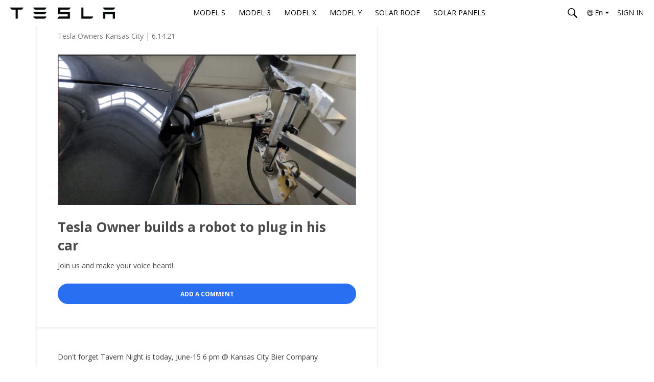

--- FILE ---
content_type: text/html; charset=utf-8
request_url: https://engage.tesla.com/articles/710-tesla-owner-builds-robot-plug-car
body_size: 34771
content:
<!DOCTYPE html>
<html  lang="en">
  <head>
    <meta charset="utf-8">
    <meta http-equiv="X-UA-Compatible" content="IE=edge">

    <link integrity="" rel="stylesheet" href="/assets/vendor-1756328262.css">
    <link integrity="" rel="stylesheet" href="/assets/countable-1756328262.css">

    
<meta name="countable/config/environment" content="%7B%22coffeeOptions%22%3A%7B%22blueprints%22%3Afalse%7D%2C%22emblemOptions%22%3A%7B%22blueprints%22%3Afalse%7D%2C%22modulePrefix%22%3A%22countable%22%2C%22environment%22%3A%22production%22%2C%22rootURL%22%3A%22%2F%22%2C%22locationType%22%3A%22router-scroll%22%2C%22historySupportMiddleware%22%3Atrue%2C%22routerScroll%22%3A%7B%22delayScrollTop%22%3Atrue%7D%2C%22EmberENV%22%3A%7B%22FEATURES%22%3A%7B%7D%2C%22_JQUERY_INTEGRATION%22%3Atrue%7D%2C%22APP%22%3A%7B%22FINGERPRINT%22%3A%221756328262%22%2C%22ANALYTICS_ENABLED%22%3Atrue%2C%22GOOGLE_ANALYTICS_WHITELABEL_ID%22%3A%22G-6D4T0M2NHE%22%2C%22COUNTABLE_PARTNER_ID%22%3A%22f2f8313e-7faa-4ea1-8628-1a14da928e02%22%2C%22SNOWPLOW_COLLECTOR_URI%22%3A%22collector-web.countable.us%22%2C%22WIDGETS%22%3A%7B%22ADVOCACY_SCRIPT_SRC_URL%22%3A%22https%3A%2F%2Fwww.countable.us%2Fwidgets%2Fmessage-your-lawmaker%2Fcountable-message-lawmaker.js%22%2C%22ADVOCACY_IFRAME_SRC_URL%22%3A%22https%3A%2F%2Fwww.countable.us%2Ftools%2Fadvocacy-widget%22%2C%22ADVOCACY_APP_URL%22%3A%22http%3A%2F%2Flocalhost%3A4300%2Fwidgets%2Fmessage-your-lawmaker%22%2C%22GALLERY_SCRIPT_SRC_URL%22%3A%22https%3A%2F%2Fwww.countable.us%2Fwidgets%2Fsocial-video%2Fplugin.js%22%2C%22GALLERY_IFRAME_SRC_URL%22%3A%22https%3A%2F%2Fwww.countable.us%2Ftools%2Fgallery-widget%22%2C%22GALLERY_APP_URL%22%3A%22https%3A%2F%2Fwww.countable.us%2Fwidgets%2Fsocial-video%2Findex.html%22%7D%2C%22GOOGLE_RECAPTCHA_SITE_KEY%22%3A%226Lfm_i0fAAAAADJIBQZZk_YEQvD4lHedq9OWxFZz%22%2C%22name%22%3A%22countable%22%2C%22version%22%3A%220.0.0%2Bb33aa0b6%22%7D%2C%22fastboot%22%3A%7B%22hostWhitelist%22%3A%5B%22%2F%5E.*%24%2F%22%5D%7D%2C%22sentry%22%3A%7B%22development%22%3Afalse%7D%2C%22moment%22%3A%7B%22includeTimezone%22%3A%22all%22%7D%2C%22ember-body-class%22%3A%7B%22includeRouteName%22%3Afalse%7D%2C%22tinyMCE%22%3A%7B%22apiKey%22%3A%22smeg%22%2C%22load%22%3Afalse%2C%22version%22%3A5.5%7D%2C%22minify%22%3Atrue%2C%22sourcemaps%22%3Afalse%2C%22%40sentry%2Fember%22%3A%7B%22sentry%22%3A%7B%22dsn%22%3A%22https%3A%2F%2Fbd7bf22c6d6f41d19911f2544f510736%40o44589.ingest.sentry.io%2F1415886%22%2C%22tracesSampleRate%22%3A0.2%2C%22environment%22%3A%22production%22%7D%7D%2C%22contentSecurityPolicyHeader%22%3A%22Content-Security-Policy-Report-Only%22%2C%22contentSecurityPolicy%22%3A%7B%22default-src%22%3A%5B%22'none'%22%5D%2C%22script-src%22%3A%5B%22'self'%22%5D%2C%22font-src%22%3A%5B%22'self'%22%5D%2C%22connect-src%22%3A%5B%22'self'%22%5D%2C%22img-src%22%3A%5B%22'self'%22%5D%2C%22style-src%22%3A%5B%22'self'%22%5D%2C%22media-src%22%3A%5B%22'self'%22%5D%7D%2C%22ember-component-css%22%3A%7B%22terseClassNames%22%3Atrue%7D%2C%22exportApplicationGlobal%22%3Afalse%7D" />
<!-- EMBER_CLI_FASTBOOT_TITLE -->  <meta name="ember-cli-head-start" content>
<title>Tesla Owner builds a robot to plug in his car - Engage Tesla</title>

  <!-- Google tag (gtag.js) -->
  <script async src="https://www.googletagmanager.com/gtag/js?id=G-6D4T0M2NHE"></script>

  <meta property="fb:app_id" content id="ember11613" class="ember-view">

  <meta name="appleid-signin-client-id" content="com.countable.signin" id="ember11615" class="ember-view">

  <meta name="appleid-signin-scope" content="name email" id="ember11617" class="ember-view">

  <meta name="appleid-signin-redirect-uri" content="https://engage.tesla.com" id="ember11619" class="ember-view">

  <meta name="appleid-signin-state" content="authorized" id="ember11621" class="ember-view">

  <meta name="appleid-signin-use-popup" content="true" id="ember11623" class="ember-view">

  <link rel="shortcut icon" href="https://cdn.hosted-assets.com/engagetesla/ul/q_auto/WgYxKMar/626844/Tesla%20Favicon.png" id="ember11624" class="ember-view" type="image/png">

  <link rel="apple-touch-icon" href="https://cdn.hosted-assets.com/engagetesla/ul/q_auto/WgYxKMar/626844/Tesla%20Favicon.png" id="ember11625" class="ember-view">

  <meta property="description" name="description" content="Don't forget Tavern Night is today, June-15 6 pm @ Kansas City Bier Company While you are planning to attend Tavern Night, take" id="ember11627" class="ember-view">

  <meta property="og:description" content="Don't forget Tavern Night is today, June-15 6 pm @ Kansas City Bier Company While you are planning to attend Tavern Night, take" id="ember11629" class="ember-view">

  <meta property="og:image" content="https://cdn.hosted-assets.com/engagetesla/ul/q_auto/WjnaKp2P/0f15bf/0f15bf-Screenshot2021-06-14231314.png" id="ember11631" class="ember-view">

  <meta property="og:title" content="Tesla Owner builds a robot to plug in his car" id="ember11633" class="ember-view">

  <meta property="og:url" content="https://engage.tesla.com/articles/710-tesla-owner-builds-robot-plug-car" id="ember11635" class="ember-view">

  <meta property="twitter:card" name="twitter:card" content="summary_large_image" id="ember11637" class="ember-view">

  <meta property="twitter:creator" name="twitter:creator" content="@tesla" id="ember11639" class="ember-view">

  <meta property="twitter:image" name="twitter:image" content="https://cdn.hosted-assets.com/engagetesla/ul/q_auto/WjnaKp2P/0f15bf/0f15bf-Screenshot2021-06-14231314.png" id="ember11641" class="ember-view">

  <meta property="twitter:site" name="twitter:site" content="@tesla" id="ember11643" class="ember-view">

  <meta property="twitter:title" name="twitter:title" content="Tesla Owner builds a robot to plug in his car" id="ember11645" class="ember-view">

  <link rel="canonical" href="https://engage.tesla.com/articles/710-tesla-owner-builds-robot-plug-car" id="ember11646" class="ember-view">


<meta name="viewport" content="width=device-width, initial-scale=1,
   minimum-scale=1,
   user-scalable=no">

  <!-- TinyMCE rich text editor -->
  <script src="https://assets.hosted-assets.com/public/static/tinymce/tinymce.min.js" async></script>

<!---->
<!---->
<style>
    @font-face{font-family:'Gotham Book';src:url("https://assets.hosted-assets.com/engagetesla/fonts/Gotham-Book.otf") format("opentype");font-style:normal;font-weight:400}@font-face{font-family:'Gotham Medium';src:url("https://assets.hosted-assets.com/engagetesla/fonts/Gotham-Medium.otf") format("opentype");font-style:normal;font-weight:500}html{scroll-behavior:smooth}body{font-family:"Open Sans", Helvetica, Arial, sans-serif}h1,h2,h3,h4,h5{font-family:"Open Sans", Helvetica, Arial, sans-serif}a{color:#276ef1}a:hover{color:black}.profile-social-links-header{font-size:18px;font-weight:700;letter-spacing:1px;text-transform:uppercase;color:#4a4a4a;margin-bottom:30px}[data-current-path='index'] .header-nav.navbar,[data-current-path='profiles'] .header-nav.navbar,[data-current-path='clubs'] .header-nav.navbar{background-color:transparent;box-shadow:none}[data-current-path='index'] .header-nav.navbar a,[data-current-path='profiles'] .header-nav.navbar a,[data-current-path='clubs'] .header-nav.navbar a{color:white !important}[data-current-path='index'] .header-nav.navbar .menu-item a,[data-current-path='profiles'] .header-nav.navbar .menu-item a,[data-current-path='clubs'] .header-nav.navbar .menu-item a{color:#171a20 !important}[data-current-path='index'] .header-nav.navbar .dropdown-toggle svg path,[data-current-path='profiles'] .header-nav.navbar .dropdown-toggle svg path,[data-current-path='clubs'] .header-nav.navbar .dropdown-toggle svg path{fill:white}[data-current-path='index'] .header-nav.navbar .site-logo,[data-current-path='profiles'] .header-nav.navbar .site-logo,[data-current-path='clubs'] .header-nav.navbar .site-logo{filter:invert(1)}.page-is-scrolled [data-current-path='index'] .header-nav.navbar,.page-is-scrolled [data-current-path='profiles'] .header-nav.navbar,.page-is-scrolled [data-current-path='clubs'] .header-nav.navbar{background-color:rgba(255,255,255,0.98);box-shadow:none}.page-is-scrolled [data-current-path='index'] .header-nav.navbar a,.page-is-scrolled [data-current-path='profiles'] .header-nav.navbar a,.page-is-scrolled [data-current-path='clubs'] .header-nav.navbar a{color:#171a20 !important}.page-is-scrolled [data-current-path='index'] .header-nav.navbar .dropdown-toggle svg path,.page-is-scrolled [data-current-path='profiles'] .header-nav.navbar .dropdown-toggle svg path,.page-is-scrolled [data-current-path='clubs'] .header-nav.navbar .dropdown-toggle svg path{fill:#171a20}.page-is-scrolled [data-current-path='index'] .header-nav.navbar .site-logo,.page-is-scrolled [data-current-path='profiles'] .header-nav.navbar .site-logo,.page-is-scrolled [data-current-path='clubs'] .header-nav.navbar .site-logo{filter:none}.page-main-body .countable-widget,.page-main-body .twitter-mention-button{text-align:center}.modal-body .btn,.apply-form .btn,.login-form .btn,.article-comment-add-cta,.article-share-modal-close,.share-modal-close,.panel-box .btn-default{background-color:white !important;border:solid 3px black !important;border-radius:500px;color:black !important;box-shadow:none !important;width:260px}.modal-body.local-legislators .row .center-block p{font-size:14px !important;line-height:21px !important}.signup-modal .modal-content .modal-header h2{font-family:"Open Sans", Helvetica, Arial, sans-serif}.signup-modal .modal-content .modal-header .site-logo{max-height:50px;margin:15px}.modal-body .btn:hover,.apply-form .btn:hover,.login-form .btn:hover,.article-comment-add-cta:hover,.article-share-modal-close:hover,.share-modal-close:hover,.panel-box .btn-default:hover{background-color:black !important;color:white !important}form:not(:valid) .article-comment-add-cta{background-color:#c3c3c3 !important;border-color:#c3c3c3 !important;color:white !important}.user-profile .user-profile-header .user-profile-avatar{border:2px solid black}.user-profile .user-profile-header .user-profile-follow button{background-color:#276ef1;border-radius:30px;color:white;border:2px solid #276ef1;transition:.15s ease-in-out;width:327px;height:40px}.user-profile .user-profile-header .user-profile-follow button:hover{background-color:white;color:#276ef1}@media (max-width: 768px){.user-profile .user-profile-header .user-profile-follow button{width:200px}}.user-profile .user-profile-section-title span{background-color:black}.user-profile .user-profile-feed .article-comment-action-bar .action-bar-link .action-bar-action:hover{color:#7b7b7b}.user-profile .user-profile-feed .article-comment-action-bar .action-bar-link .action-bar-action:hover svg path{fill:#7b7b7b}.user-profile .user-profile-feed .article-comment-action-bar .action-bar-link .action-bar-action:hover span{color:#7b7b7b}.user-profile .user-profile-feed .article-comment-action-bar .action-bar-like:hover{color:#7b7b7b}.user-profile .user-profile-feed .article-comment-action-bar .action-bar-like:hover svg path{fill:#7b7b7b}.user-profile .user-profile-feed .article-comment-action-bar .action-bar-like:hover span{color:#7b7b7b}.user-profile .user-profile-feed .article-comment-action-bar .action-bar-follow:hover{color:#7b7b7b}.user-profile .user-profile-feed .article-comment-action-bar .action-bar-follow:hover svg path{fill:#7b7b7b}.user-profile .user-profile-feed .article-comment-action-bar .action-bar-follow:hover span{color:#7b7b7b}.user-profile .user-profile-feed .article-comment-action-bar .action-bar-share:hover{color:#7b7b7b}.user-profile .user-profile-feed .article-comment-action-bar .action-bar-share:hover svg path{fill:#7b7b7b}.user-profile .user-profile-feed .article-comment-action-bar .action-bar-share:hover span{color:#7b7b7b}.comment-page .comment-container .comment-action-bar .action-bar-link .action-bar-action:hover{color:#7b7b7b}.comment-page .comment-container .comment-action-bar .action-bar-link .action-bar-action:hover svg path{fill:#7b7b7b}.comment-page .comment-container .comment-action-bar .action-bar-link .action-bar-action:hover span{color:#7b7b7b}.comment-page .comment-container .comment-action-bar .action-bar-like:hover{color:#7b7b7b}.comment-page .comment-container .comment-action-bar .action-bar-like:hover svg path{fill:#7b7b7b}.comment-page .comment-container .comment-action-bar .action-bar-like:hover span{color:#7b7b7b}.comment-page .comment-container .comment-action-bar .action-bar-follow:hover{color:#7b7b7b}.comment-page .comment-container .comment-action-bar .action-bar-follow:hover svg path{fill:#7b7b7b}.comment-page .comment-container .comment-action-bar .action-bar-follow:hover span{color:#7b7b7b}.comment-page .comment-container .comment-action-bar .action-bar-share:hover{color:#7b7b7b}.comment-page .comment-container .comment-action-bar .action-bar-share:hover svg path{fill:#7b7b7b}.comment-page .comment-container .comment-action-bar .action-bar-share:hover span{color:#7b7b7b}.search-page .search-form .btn.btn-primary{border-radius:0 5px 5px 0 !important}.search-page .article-comment-action-bar .action-bar-action{color:#7b7b7b !important}.search-page .article-comment-action-bar .action-bar-action svg path{fill:#7b7b7b !important}.search-page .article-comment-action-bar .action-bar-action:hover{color:#7b7b7b !important}.search-page .article-comment-action-bar .action-bar-action:hover svg path{fill:#7b7b7b !important}.profile-dropdown-selector{background-color:#276EF1}.btn.btn-primary{background-color:white !important;border:solid 3px black !important;border-radius:500px;color:black !important;box-shadow:none !important}.btn.btn-primary svg,.btn.btn-primary svg path{fill:black}.btn.btn-primary:hover{background-color:black !important;color:white !important}.btn.btn-primary:hover svg,.btn.btn-primary:hover svg path{fill:white}.btn-primary.disabled.focus,.btn-primary.disabled:focus,.btn-primary.disabled:hover,.btn-primary.focus[disabled],.btn-primary[disabled]:focus,.btn-primary[disabled]:hover,fieldset[disabled] .btn-primary.focus,fieldset[disabled] .btn-primary:focus,fieldset[disabled] .btn-primary:hover{background-color:black;border-color:black}.video-cta-button a{background-color:#276ef1 !important;border:2px solid #276ef1 !important;border-radius:500px !important;box-shadow:none !important;color:white;transition:.15s ease-in-out !important}.video-cta-button a:hover{background-color:white !important;color:#276ef1 !important}.video-cta-button a:hover svg path{fill:#276ef1 !important}.article-form .cta-select .cta-container .cta-container-preview .article-action-cta{background-color:#276ef1 !important;border-radius:500px !important;border:2px solid #276ef1 !important;box-shadow:none !important;color:white;transition:.15s ease-in-out}.article-form .cta-select .cta-container .cta-container-preview .article-action-cta:hover{background-color:white !important;color:#276ef1 !important}.article-form .cta-select .cta-container .cta-container-preview .article-action-cta:hover svg path{fill:#276ef1 !important}.article-form .cta-select .cta-container .cta-container-preview .article-action-cta .reaction-button{background-color:#276ef1 !important;transition:.15s ease-in-out}.article-form .cta-select .cta-container .cta-container-preview .article-action-cta .reaction-button:hover{background-color:white !important;color:#276ef1 !important}.article-form .cta-select .cta-container .cta-container-preview .article-action-cta .reaction-button:hover:first-child{background-color:white !important}.article-form .cta-select .cta-container .cta-container-preview .article-action-cta .reaction-button:hover:last-child{background-color:white !important}.article-form .cta-select .cta-container .cta-container-preview .article-action-cta .reaction-button:first-child{border-radius:100px 0px 0px 100px;background-color:#276ef1 !important;transition:.15s ease-in-out}.article-form .cta-select .cta-container .cta-container-preview .article-action-cta .reaction-button:last-child{border-radius:0px 100px 100px 0px;background-color:#276ef1 !important;transition:.15s ease-in-out}@media only screen and (min-device-width: 768px) and (max-device-width: 1024px) and (orientation: portrait){.snack-feed--override .snack-feed .snack-cards{margin-left:1em}}a.faq.option{display:none !important}.help-center-link{display:none}.download-csv{display:none}.__898ed .article-contact-method--call{display:none}.__898ed .article-contact-method--video{display:none}


<!---->
<!---->
    .footer-bottom-bar--override{display:none}

    .snack-card--override{border-radius:0;box-shadow:none}@media (min-width: 767px){.snack-card--override{width:364px !important;min-width:364px}}.snack-card--override:hover .snack-card .snack-card-action-bar .action-bar-action{background:black}.snack-card--override:hover .snack-card .snack-card-action-bar .action-bar-action span{color:white !important}.snack-card--override .snack-card{padding:15px 0}.snack-card--override .snack-card .snack-card-content{height:360px}.snack-card--override .snack-card .snack-card-content .play-video{padding:10px 45px;color:transparent;background:none}.snack-card--override .snack-card .snack-card-content .play-video svg{display:none}.snack-card--override .snack-card .snack-card-content .play-video::before{background:url(https://demo-ul.engagetesla.com/ul/q_auto/w1d7VKd1/29eec5/Video%20Icon.png);background-size:contain;content:"";height:50px;width:50px;margin-right:10px;display:inline-block;position:absolute}.snack-card--override .snack-card .snack-card-content .snack-image{height:271px}.snack-card--override .snack-card .snack-card-content .snack-card-content-title{font-size:18px;font-weight:normal;padding-left:2px;color:#171a20;overflow:hidden;text-overflow:ellipsis;display:-webkit-box;-webkit-line-clamp:2;-webkit-box-orient:vertical;text-decoration:none}@media (max-width: 767px){.snack-card--override .snack-card .snack-card-content .snack-card-content-title{padding-left:22px;padding-right:20px}}.snack-card--override .snack-card .snack-card-content .snack-card-issues{font-family:"Open Sans", Helvetica, Arial, sans-serif;font-size:16px;font-weight:lighter;padding-left:2px;color:#565656}@media (max-width: 767px){.snack-card--override .snack-card .snack-card-content .snack-card-issues{padding-left:22px;padding-right:20px}}.snack-card--override .snack-card .snack-card-content .snack-card-issues :not(:first-child){display:none}.snack-card--override .snack-card .snack-card-content .snack-card-issues .hashtag{display:none}.snack-card--override .snack-card .snack-card-action-bar{border:none;background-color:transparent;z-index:2;position:relative}@media (max-width: 767px){.snack-card--override .snack-card .snack-card-action-bar{padding:0 20px}}.snack-card--override .snack-card .snack-card-action-bar .action-bar-action{display:flex;align-items:center;position:relative;border:solid 3px black;border-radius:500px;background-color:white;margin:3px;padding:6px;min-width:182px;width:max-content;max-width:100%}.snack-card--override .snack-card .snack-card-action-bar .action-bar-action:before{content:'';position:absolute;top:0;right:0;bottom:0;left:0;z-index:-1;margin:-3px;border-radius:inherit;background:black}.snack-card--override .snack-card .snack-card-action-bar .action-bar-action svg{display:none}.snack-card--override .snack-card .snack-card-action-bar .action-bar-action span{font-family:"Open Sans", Helvetica, Arial, sans-serif;font-size:12px;text-transform:uppercase;letter-spacing:1px;font-weight:bold;color:black}

    .newsletter-promo-form--override .ctaContainer{margin-top:10px}@media (max-width: 991px){.newsletter-promo-form--override .ctaContainer{flex-direction:column}}.newsletter-promo-form--override .email-input{border:none;border-radius:500px;min-width:300px;max-width:350px;margin-left:auto;height:40px}@media (max-width: 991px){.newsletter-promo-form--override .email-input{min-width:0;margin-left:0;margin-right:0;margin-bottom:16px}}.newsletter-promo-form--override .cta-newsletter{background-color:#3e6ae1;border:2px solid #3e6ae1;border-radius:500px;box-shadow:none;font-size:12px;font-weight:normal;color:white;height:40px;margin-right:auto;padding:10px 60px;white-space:nowrap}.newsletter-promo-form--override .cta-newsletter:hover{background-color:transparent;color:#3e6ae1}@media (max-width: 991px){.newsletter-promo-form--override .cta-newsletter{width:100%}}

    .home-page-footer--override{background-color:#f4f4f4;margin-top:40px}

    <!---->
    .newsletter-promo--override .contentContainer{min-height:120px;justify-content:center;flex-direction:column;align-items:center;text-align:center}.newsletter-promo--override .contentContainer div{width:100%}.newsletter-promo--override .heading{font-family:"Open Sans", Helvetica, Arial, sans-serif;font-size:28px;font-weight:500;line-height:36px;letter-spacing:-0.6px;color:#171a20;margin-bottom:8px}.newsletter-promo--override .subheading{font-family:"Open Sans", Helvetica, Arial, sans-serif;font-size:14px;font-weight:normal;line-height:21px;letter-spacing:0;color:#393c41}.newsletter-promo--override .ctaContainer .cta-newsletter{font-family:"Open Sans", Helvetica, Arial, sans-serif}

    .login-form--override .btn{background-color:#276ef1 !important;border:#276ef1 solid 2px !important;border-radius:500px !important;box-shadow:none !important;color:white !important;transition:.15s ease-in-out;margin:0 auto}.login-form--override .btn:hover{background-color:black !important;border-color:black !important}.login-form--override .Tesla-sso-btn{width:100%}

    .profile-sidebar--override.sidebar,.profile-sidebar--override .article-list-wrapper.wrapper{box-shadow:none !important;margin-bottom:20px}.profile-sidebar--override .cta-module .article-list-wrapper.wrapper{border-top:1px solid #f0f0f0;border-bottom:1px solid #f0f0f0;border-radius:0}.profile-sidebar--override .cta-module .btn{background-color:#3E69E1;border:2px solid  #3E69E1}.profile-sidebar--override .cta-module .btn:hover{background-color:white;color:#3E69E1}.profile-sidebar--override .sidebar-list{box-shadow:none !important;padding:0 30px}.profile-sidebar--override .right-column-header{font-size:14px;font-weight:700;letter-spacing:1px;text-transform:uppercase;color:#5c5e62;margin-bottom:30px}.profile-sidebar--override .article-list-item .article-list-item-title{color:#171a20;font-size:18px;line-height:24px;font-weight:normal}.profile-sidebar--override .article-list-item:hover .article-list-item-title{color:#3E6AE1}.profile-sidebar--override .article-list-item .article-list-item-subtitle{font-size:14px;line-height:21px;color:#9b9b9b}.profile-sidebar--override .article-right-column-more-link.more{display:none}.profile-sidebar--override .issues-to-follow-issue-icon{display:none}.profile-sidebar--override .issues-to-follow-issue .issues-to-follow-issue-desc{display:flex;margin-left:0}.profile-sidebar--override .issues-to-follow-issue .issues-to-follow-issue-desc .issues-to-follow-issue-name{flex:1;margin-left:-5px}.profile-sidebar--override .issues-to-follow-issue .issues-to-follow-issue-name h3,.profile-sidebar--override .article-list-item-title{color:#4a4a4a;font-size:18px;line-height:24px;font-weight:normal}.profile-sidebar--override .issues-to-follow-issue .issues-to-follow-issue-name h3{margin-left:20px}.profile-sidebar--override .issues-to-follow-issue .issues-to-follow-issue-name h3:before{margin-left:-15px}.profile-sidebar--override .article-right-column-more-link{font-size:12px;font-weight:normal;text-decoration:underline;color:#276ef1}.profile-sidebar--override .profile-social-links{margin-bottom:30px}.profile-sidebar--override .profile-social-links .site-social-links .social-container .social-link svg{fill:#4a4a4a}@media (max-width: 768px){.profile-sidebar--override .profile-social-links{display:flex;flex-direction:column;align-items:center}}

    .icon-button-follow--override .button-icon{background-color:white;border:solid 2px #276ef1;border-radius:500px;height:35px;width:89px}.icon-button-follow--override .button-icon:hover{background-color:#276ef1}.icon-button-follow--override .button-icon:hover .button-text{color:white}.icon-button-follow--override .button-icon svg{display:none}.icon-button-follow--override .button-icon .button-text{font-size:14px;font-family:"Open Sans", Helvetica, Arial, sans-serif;border-left:none;color:#276ef1;margin:0 auto;padding:0}.icon-button-follow--override.is-following .button-icon{background-color:#276ef1}.icon-button-follow--override.is-following .button-icon .button-text{color:white;padding:0}

    .email-signup-form--override .site-logo{display:none}.email-signup-form--override .btn{background-color:#276ef1 !important;border:#276ef1 solid 2px !important;border-radius:500px !important;box-shadow:none !important;color:white !important;transition:.15s ease-in-out;margin:0 auto}.email-signup-form--override .btn:hover{background-color:#3457B1 !important;border-color:#3457B1 !important;color:white !important}.email-signup-form--override .Tesla-sso-btn{width:100%}

    .html-page--override .countable-widget{text-align:center}.html-page--override .page-main-body p{font-size:14px;line-height:21px;color:#393c41}.html-page--override .page-main-body ul{font-family:"Open Sans", Helvetica, Arial, sans-serif;font-size:14px;color:#5c5e62}.html-page--override .page-main-body ul a{color:#5c5e62}.html-page--override .page-main-body ul a:hover{color:#3e6ae1;text-decoration:underline}

    .profile-header--override{margin-top:-82px}.profile-header--override .hero{position:relative;max-height:100vh;height:100vh;overflow:hidden}.profile-header--override .hero-image{position:absolute;min-height:100vh;min-width:100vw;transform:translate(-50%, -50%);top:50%;left:50%}@media (max-width: 768px){.profile-header--override .hero-image{max-height:100vh}}.profile-header--override .hero-content{position:absolute;z-index:2;display:flex;flex-direction:column;justify-content:center;height:100%;top:0;right:0;left:0;margin:auto;text-align:center}@media (max-width: 768px){.profile-header--override .hero-content{padding:0 10px}}.profile-header--override .hero-content .hero-title{font-size:40px;font-weight:500;line-height:48px;letter-spacing:-0.6px;width:60%;margin:120px auto 5px}@media (max-width: 768px){.profile-header--override .hero-content .hero-title{font-size:36px;margin-top:70px}}@media (max-width: 450px){.profile-header--override .hero-content .hero-title{font-size:30px;width:300px}}.profile-header--override .hero-content .hero-subtitle{font-family:"Open Sans", Helvetica, Arial, sans-serif;font-weight:400;font-size:20px;line-height:28px;letter-spacing:0;margin:0 auto auto;width:60%}@media (max-width: 768px){.profile-header--override .hero-content .hero-subtitle{font-size:16px}}@media (max-width: 450px){.profile-header--override .hero-content .hero-subtitle{font-size:14px;width:300px;line-height:19px}}.profile-header--override .hero-caret svg{width:30px;height:auto;margin-top:30px;margin-bottom:50px}.profile-header--override .hero-caret svg path{stroke:#171a20}.profile-header--override .light h1{color:white}.profile-header--override .light p{color:white}.profile-header--override .dark h1{color:#393C41}.profile-header--override .dark p{color:#393C41}

    .profile-promos--override .membership-prompt{background-color:#000000 !important}.profile-promos--override .membership-prompt .prompt-content{max-width:60%}.profile-promos--override .membership-prompt .prompt-content .subheading{font-size:15px}.profile-promos--override .membership-prompt .prompt-action a{border-radius:30px}

    .apply-page--override .site-logo img{max-height:30px}.apply-page--override h1{font-size:34px}

    .video-page--override .video-cta-button .popup-link{font-family:"Open Sans", Helvetica, Arial, sans-serif;font-size:12px;border-radius:20px;box-shadow:none;background-color:#286ff1;border:2px solid #286ff1;transition:.15s ease-in-out;height:40px;width:327px;padding:0 25px}@media (max-width: 768px){.video-page--override .video-cta-button .popup-link{width:160px}}.video-page--override .video-cta-button .popup-link:hover{background-color:white;color:#286ff1}.video-page--override .video-cta-button .popup-link svg{display:none}.video-page--override .video-content .video-action-bar .action-bar-follow .action-bar-action,.video-page--override .video-content .video-action-bar .action-bar-like .action-bar-action,.video-page--override .video-content .video-action-bar .action-bar-share .action-bar-action{color:#171a20 !important}.video-page--override .video-content .video-action-bar .action-bar-follow .action-bar-action svg *,.video-page--override .video-content .video-action-bar .action-bar-like .action-bar-action svg *,.video-page--override .video-content .video-action-bar .action-bar-share .action-bar-action svg *{fill:#171a20 !important}

    .snack-video--override{border-radius:0;box-shadow:none;overflow:visible;margin-bottom:100px;padding-top:15px}@media (min-width: 767px){.snack-video--override{width:364px !important;min-width:364px}}.snack-video--override a .overlay svg{display:none}.snack-video--override a .overlay::after{background:url(https://demo-ul.engagetesla.com/ul/q_auto/w1d7VKd1/29eec5/Video%20Icon.png);background-size:contain;background-position:center;background-repeat:no-repeat;content:"";height:50px;width:50px;display:inline-block;position:relative}.snack-video--override .snack-context{position:relative;padding:17px 2px 18px}.snack-video--override .snack-context::after{content:"WATCH VIDEO";position:absolute;display:flex;justify-content:center;align-items:center;bottom:-85%;width:182px;left:0;background-color:white;border:solid 3px black;border-radius:500px;text-align:center;font-family:"Open Sans", Helvetica, Arial, sans-serif;font-size:12px;font-weight:bold;padding:6px}@media (max-width: 768px){.snack-video--override .snack-context::after{width:182px;left:20px}}.snack-video--override:hover .snack-context::after{background-color:black;color:white}.snack-video--override .snack-card{padding:15px 0}.snack-video--override .snack-card .snack-card-content .snack-image{height:271px}.snack-video--override .snack-card .snack-card-content .snack-card-content-title{font-size:18px;font-weight:bold;text-transform:uppercase;padding-left:2px;color:#565656}@media (max-width: 767px){.snack-video--override .snack-card .snack-card-content .snack-card-content-title{padding-left:22px;padding-right:20px}}.snack-video--override .snack-card .snack-card-content .snack-card-issues{font-family:"Open Sans", Helvetica, Arial, sans-serif;font-size:16px;font-weight:lighter;padding-left:2px;color:#565656}@media (max-width: 767px){.snack-video--override .snack-card .snack-card-content .snack-card-issues{padding-left:22px;padding-right:20px}}.snack-video--override .snack-card .snack-card-content .snack-card-issues :not(:first-child){display:none}.snack-video--override .snack-card .snack-card-content .snack-card-issues .hashtag{display:none}.snack-video--override .snack-card .snack-card-action-bar{border:none;background-color:transparent;z-index:2;position:relative}@media (max-width: 767px){.snack-video--override .snack-card .snack-card-action-bar{padding:0 20px}}.snack-video--override .snack-card .snack-card-action-bar .action-bar-action{display:flex;align-items:center;position:relative;border:solid 3px black;border-radius:500px;background-color:white;margin:3px;padding:12px}.snack-video--override .snack-card .snack-card-action-bar .action-bar-action span{color:black !important}.snack-video--override .snack-card .snack-card-action-bar .action-bar-action:hover{background:black}.snack-video--override .snack-card .snack-card-action-bar .action-bar-action:hover span{color:white !important}.snack-video--override .snack-card .snack-card-action-bar .action-bar-action:before{content:'';position:absolute;top:0;right:0;bottom:0;left:0;z-index:-1;margin:-3px;border-radius:inherit;background:black}.snack-video--override .snack-card .snack-card-action-bar .action-bar-action svg{display:none}.snack-video--override .snack-card .snack-card-action-bar .action-bar-action span{text-transform:uppercase;letter-spacing:1px;color:white;font-size:16px;font-weight:bold}

    .home-page--override{margin-top:-82px}.home-page--override .hero{position:relative;max-height:100vh;height:100vh;overflow:hidden}.home-page--override .hero-image{position:absolute;min-height:100vh;min-width:100vw;transform:translate(-50%, -50%);top:50%;left:50%}.home-page--override .hero-image__2{display:none}@media (max-width: 768px){.home-page--override .hero-image{max-height:100vh}.home-page--override .hero-image__1{display:none}.home-page--override .hero-image__2{display:block;object-fit:cover}}@media (max-width: 520px){.home-page--override .hero-image__2{object-fit:cover}}.home-page--override .hero-content{position:absolute;z-index:2;display:flex;flex-direction:column;justify-content:center;height:100%;top:0;right:0;left:0;margin:auto;text-align:center;background-color:rgba(227,227,227,0.15)}@media (max-width: 768px){.home-page--override .hero-content{padding:0 10px}}.home-page--override .hero-content .hero-title{font-size:40px;font-weight:500;color:#393c41;line-height:48px;letter-spacing:-0.6px;margin:120px auto auto}@media (max-width: 768px){.home-page--override .hero-content .hero-title{font-size:36px;margin-top:70px}}@media (max-width: 450px){.home-page--override .hero-content .hero-title{font-size:30px}}.home-page--override .hero-content .hero-subtitle{font-family:"Open Sans", Helvetica, Arial, sans-serif;font-weight:400;font-size:20px;color:#5c5e62;line-height:28px;letter-spacing:0;margin:0 auto auto}@media (max-width: 768px){.home-page--override .hero-content .hero-subtitle{font-size:16px}}@media (max-width: 450px){.home-page--override .hero-content .hero-subtitle{font-size:14px}}.home-page--override .hero-caret svg{width:25px;height:auto;margin-top:30px;margin-bottom:50px}.home-page--override .hero-caret svg path{stroke:black}

    @media (max-width: 768px){.feed-sidebar--override{display:block !important;width:100% !important;margin-top:100px !important}}.feed-sidebar--override.sidebar,.feed-sidebar--override .article-list-wrapper.wrapper{box-shadow:none !important;padding:0 !important;margin-bottom:20px}.feed-sidebar--override .sidebar-list{box-shadow:none !important;padding:0 30px}.feed-sidebar--override .right-column-header{font-size:14px;font-weight:700;letter-spacing:1px;text-transform:uppercase;color:#5c5e62;margin-bottom:30px}.feed-sidebar--override .article-list-item-subtitle{font-size:14px;line-height:21px;color:#9b9b9b}.feed-sidebar--override .article-right-column-more-link.more{display:none}.feed-sidebar--override .issues-to-follow-issue-icon{display:none}.feed-sidebar--override .issues-to-follow-issue .issues-to-follow-issue-desc{display:flex;margin-left:0}.feed-sidebar--override .issues-to-follow-issue .issues-to-follow-issue-desc .issues-to-follow-issue-name{flex:1;margin-left:-5px}.feed-sidebar--override .issues-to-follow-issue .issues-to-follow-issue-name h3 .article-list-item-title,.feed-sidebar--override .article-list-item .article-list-item-title{color:#171a20;font-size:18px;line-height:24px;font-weight:normal}.feed-sidebar--override .issues-to-follow-issue .issues-to-follow-issue-name h3:hover .article-list-item-title,.feed-sidebar--override .article-list-item:hover .article-list-item-title{color:#3E6AE1}.feed-sidebar--override .issues-to-follow-issue .issues-to-follow-issue-name h3{margin-left:20px}.feed-sidebar--override .issues-to-follow-issue .issues-to-follow-issue-name h3:before{margin-left:-15px}.feed-sidebar--override .article-right-column-more-link{font-size:12px;font-weight:normal;text-decoration:underline;color:#276ef1}

    .whitelabel-nav--override .navbar{box-shadow:none;transition:.15s ease-in-out;height:50px}.whitelabel-nav--override .navbar .navbar-right{display:flex}.whitelabel-nav--override .navbar .navbar-center{margin-left:auto;margin-right:auto}.whitelabel-nav--override .navbar .container{display:flex;justify-content:space-between;width:100%;height:100%;padding:0 20px}.whitelabel-nav--override .navbar .container::before,.whitelabel-nav--override .navbar .container::after{display:none}.whitelabel-nav--override .navbar .branding{height:50px;width:205px}.whitelabel-nav--override .navbar .branding h1{line-height:0;width:98px;height:13px}.whitelabel-nav--override .navbar .branding .site-logo{transition:.15s ease-in-out;filter:none !important;width:100%;height:auto}.whitelabel-nav--override .navbar .tesla-link{display:none}.whitelabel-nav--override .navbar .header-link{height:50px;padding:0 13px !important}.whitelabel-nav--override .navbar .header-link .text{font-family:"Open Sans", Helvetica, Arial, sans-serif;color:#000000 !important;text-decoration:none;text-transform:uppercase;width:max-content;font-size:14px;font-weight:500;transition:.15s ease-in-out}.whitelabel-nav--override .navbar .dropdown-toggle svg{width:18px;height:auto;transition:.15s ease-in-out}.whitelabel-nav--override .navbar .dropdown-toggle svg path{fill:#171a20 !important}.whitelabel-nav--override .navbar .header-item{height:50px}.whitelabel-nav--override .navbar .header-item.header-item-search{order:-1}.whitelabel-nav--override .navbar .header-item.button-wrapper .link{height:auto;width:max-content}.whitelabel-nav--override .navbar .header-item.button-wrapper .link:hover{text-decoration:none}.whitelabel-nav--override .navbar .header-item.button-wrapper .link .text{font-family:"Open Sans", Helvetica, Arial, sans-serif;color:#171a20 !important;text-transform:uppercase;font-weight:500}.whitelabel-nav--override .navbar .header-subtitle .header-link{cursor:pointer;text-transform:none;font-size:14px;font-weight:700}.whitelabel-nav--override .navbar .header-subtitle .header-link:before{content:"|";padding-right:15px}.whitelabel-nav--override .navbar .header-item:hover,.whitelabel-nav--override .navbar .header-link:hover{background-color:transparent !important}.whitelabel-nav--override .navbar .lg-hide{display:none}@media (max-width: 1200px){.whitelabel-nav--override .navbar .hidden-xs{display:none !important}.whitelabel-nav--override .navbar .visible-xs{display:block !important}.whitelabel-nav--override .navbar .lg-hide{display:block}.whitelabel-nav--override .navbar .header-item-search{margin-left:auto}.whitelabel-nav--override .navbar .dropdown .open .nav-drawer-backdrop{display:block;cursor:pointer;background-color:rgba(0,0,0,0.5);position:fixed;height:100vh;width:100%;left:0;top:0}.whitelabel-nav--override .navbar .open .dropdown-menu{color:#171A20;font-family:"Open Sans", Helvetica, Arial, sans-serif;font-size:12px;text-transform:uppercase;padding-top:10px;position:fixed;max-height:100%;height:100%;width:312px;margin-left:auto;top:0}.whitelabel-nav--override .navbar .open .dropdown-menu .close-button{margin-left:auto;order:-1;padding:10px 30px 10px 10px}.whitelabel-nav--override .navbar .open .dropdown-menu .divider{display:none !important}.whitelabel-nav--override .navbar .dropdown-toggle{height:50px !important}.whitelabel-nav--override .navbar .menu-item{margin:10px;border-bottom:1px solid #e5e5e5;padding-bottom:10px}}

    .article-page--override .article-page-bg{background-color:white}.article-page--override .article-application-banner{background-color:#EAF1FD;color:#4a4a4a}.article-page--override .article-page-bg .article-container{padding-top:0;padding-bottom:0}.article-page--override .article-page-bg .article-container .article-content .article-content-body p,.article-page--override .article-page-bg .article-container .article-content li{font-size:14px;line-height:21px;color:#393c41}.article-page--override .article-page-bg .article-container .article-content .article-content-cta-prompt h2,.article-page--override .article-page-bg .article-container .article-content .article-content-cta-prompt p{font-family:"Open Sans", Helvetica, Arial, sans-serif;font-size:14px;line-height:21px}.article-page--override .article-page-bg .article-container .article-content .article-content-cta{justify-content:start}.article-page--override .article-page-bg .article-container .article-content .article-content-cta .article-action-cta{padding:0}.article-page--override .article-page-bg .article-container .article-content>*{margin-top:0;border-width:1.5px 3px 1.5px 3px;border-style:solid;border-color:#f6f6f6;border-radius:0}.article-page--override .article-action-cta:not(.reactions),.article-page--override .video-cta-button a{border-radius:500px !important;border:2px solid #286ff1;font-family:"Open Sans", Helvetica, Arial, sans-serif;font-size:12px;box-shadow:none;height:40px;transition:.15s ease-in-out;background-color:#286ff1 !important}.article-page--override .article-action-cta:not(.reactions) svg *,.article-page--override .video-cta-button a svg *{transition:.15s ease-in-out;fill:white;stroke:white;margin-top:-2px}.article-page--override .article-action-cta:not(.reactions):hover,.article-page--override .article-action-cta:not(.reactions):active,.article-page--override .video-cta-button a:hover,.article-page--override .video-cta-button a:active{background-color:white !important;color:#286ff1 !important}.article-page--override .article-action-cta:not(.reactions):hover svg *,.article-page--override .article-action-cta:not(.reactions):active svg *,.article-page--override .video-cta-button a:hover svg *,.article-page--override .video-cta-button a:active svg *{fill:#286ff1;stroke:#286ff1}.article-page--override .article-content-display .article-content-petition-progress .petition-progress .petition-signature-progress-bar-container .petition-signature-progress-bar{background:#424ac0}.article-page--override .reaction-button{background-color:#286ff1 !important;border:2px solid #286ff1 !important;transition:.15s ease-in-out}.article-page--override .reaction-button:hover{background-color:#ffffff !important}.article-page--override .reaction-button:hover .reaction-text{color:#286ff1 !important}.article-page--override .reaction-button .reaction-text{display:flex;align-items:center}.article-page--override .reactions.article-action-cta button:first-child{border-radius:500px 0 0 500px}.article-page--override .reactions.article-action-cta button:last-child{border-radius:0 500px 500px 0}.article-page--override .article-main-comments-add{border-radius:500px !important;background-color:#286ff1 !important;color:white !important;border:2px solid #286ff1;box-shadow:none;transition:.15s ease-in-out;font-size:12px;font-family:"Open Sans", Helvetica, Arial, sans-serif;font-weight:700;width:182px}.article-page--override .article-main-comments-add svg{display:none}.article-page--override .article-main-comments-add svg *{transition:.15s ease-in-out;fill:white;stroke:white;margin-top:-2px}.article-page--override .article-main-comments-add .article-main-comments-add-comment-count{margin-left:8px}.article-page--override .article-main-comments-add .article-main-comments-add-comment-count:before{content:"Comment"}.article-page--override .article-main-comments-add:hover,.article-page--override .article-main-comments-add:active{background-color:white !important;color:#286ff1 !important}.article-page--override .article-main-comments-add:hover svg *,.article-page--override .article-main-comments-add:active svg *{fill:#286ff1;stroke:#286ff1}.article-page--override .article-comment-content .article-comment-username{align-items:center}.article-page--override .article-comment-content .article-comment-meta{margin-bottom:10px}.article-page--override .article-comment-content .article-comment-username a{margin-right:12px}.article-page--override .article-comment-content .article-comment-meta a{color:#7b7b7b !important}.article-page--override .article-page-bg .article-container .article-comment-action-bar{height:43px;background-color:rgba(216,216,216,0.1);border:none}.article-page--override .action-bar-action,.article-page--override .action-bar-like,.article-page--override .action-bar-share,.article-page--override .action-bar-follow{color:#8f8f8f}.article-page--override .action-bar-action svg path,.article-page--override .action-bar-like svg path,.article-page--override .action-bar-share svg path,.article-page--override .action-bar-follow svg path{fill:#8f8f8f}.article-page--override .article-comment-action-bar{padding-left:90px}.article-page--override .article-comment-action-bar .action-bar-link *:hover .action-bar-action svg path{fill:#8f8f8f}.article-page--override .article-comment-action-bar .action-bar-link *:hover .action-bar-action span{color:#8f8f8f}.article-page--override .article-comment-action-bar .action-bar-like:hover svg path{fill:#8f8f8f}.article-page--override .article-comment-action-bar .action-bar-like:hover span{color:#8f8f8f}.article-page--override .article-comment-action-bar .action-bar-follow:hover svg path{fill:#8f8f8f}.article-page--override .article-comment-action-bar .action-bar-follow:hover span{color:#8f8f8f}.article-page--override .article-comment-action-bar .action-bar-share:hover svg path{fill:#8f8f8f}.article-page--override .article-comment-action-bar .action-bar-share:hover span{color:#8f8f8f}.article-page--override .article-comment-action-bar>div{width:auto;margin-right:30px}.article-page--override .action-bar-like .action-bar-action,.article-page--override .action-bar-follow .action-bar-action,.article-page--override .action-bar-action .action-bar-action,.article-page--override .action-bar-share .action-bar-action{justify-content:flex-start}.article-page--override .action-bar-action:hover,.article-page--override .action-bar-like:hover,.article-page--override .action-bar-share:hover,.article-page--override .action-bar-follow:hover{color:#8f8f8f}.article-page--override .action-bar-action:hover svg path,.article-page--override .action-bar-like:hover svg path,.article-page--override .action-bar-share:hover svg path,.article-page--override .action-bar-follow:hover svg path{fill:#8f8f8f}.article-page--override a.global-cta.article-action-cta{padding:5px 0 !important}.article-page--override .article-action-cta svg,.article-page--override .video-cta-button a svg{display:none}.article-page--override .article-action-cta.signed-true{cursor:default}.article-page--override .widget{color:#434448 !important}.article-page--override .article-comment-body{font-size:14px !important;line-height:21px !important;color:#393c41 !important}

    .whitelabel-footer--override .navbar{padding-top:0;min-height:0}.whitelabel-footer--override .footer-menu-container{background-color:white;padding:20px 0;border-top:solid 1px #d0d1d2}.whitelabel-footer--override .footer-menu-row{padding-top:0}.whitelabel-footer--override .footer-menu-row .section{max-width:100%;width:100%}.whitelabel-footer--override .footer-menu-row .section .link,.whitelabel-footer--override .footer-menu-row .section .text{font-family:"Open Sans", Helvetica, Arial, sans-serif;font-size:12px;line-height:21px;letter-spacing:0;color:#5c5e62;padding:0 10px;text-decoration:none}.whitelabel-footer--override .footer-menu-row .section .link:hover,.whitelabel-footer--override .footer-menu-row .section .text:hover{color:#393c41}@media (max-width: 768px){.whitelabel-footer--override .footer-menu-row .section .item{padding:10.5px}}.whitelabel-footer--override .footer-menu-list{display:flex;flex-direction:row;margin-bottom:0;justify-content:center}@media (max-width: 768px){.whitelabel-footer--override .footer-menu-list{flex-direction:column;align-items:center}}

    .article-sidebar--override .article-list-wrapper,.article-sidebar--override .issues-to-follow{box-shadow:none !important;padding:0 30px}.article-sidebar--override .article-right-column-more-link{display:none}.article-sidebar--override .right-column-header{font-size:14px !important;font-weight:700 !important;letter-spacing:1px;text-transform:uppercase;color:#5c5e62 !important;margin-bottom:30px}.article-sidebar--override .issues-to-follow-issue .issues-to-follow-issue-name h3,.article-sidebar--override .article-list-item-title{color:#171a20;font-size:18px;line-height:24px;font-weight:normal}.article-sidebar--override .article-list-item:hover .article-list-item-title{color:#3E6AE1}.article-sidebar--override .article-list-item:last-of-type{border-bottom:1px solid #f0f0f0}

    .snack-feed--override{margin:0 auto}@media (max-width: 767px){.snack-feed--override{flex-direction:column}}@media (min-width: 768px){.snack-feed--override .snack-feed{margin:0 auto;max-width:364px}}@media (min-width: 1195px){.snack-feed--override .snack-feed{max-width:758px}}@media (min-width: 767px){.snack-feed--override .snack-feed .snack-card-container{width:364px !important;min-width:364px}}.snack-feed--override .snack-feed .snack-cards{display:flex;flex-wrap:wrap}.snack-feed--override .load-more-link{font-size:14px;color:#3e6ae1;font-weight:normal;text-transform:capitalize}.snack-feed--override .load-more-link:hover{color:#3457b1}.snack-feed--override .caret{display:none}.snack-feed--override .snack-card-issues{min-height:25px}

    .create-video--override .btn,.create-video--override .video-save{background-color:#276ef1;border:2px solid #276ef1;border-radius:500px !important;box-shadow:none;color:white;height:auto;width:auto;transition:.15s ease-in-out}.create-video--override .btn:hover,.create-video--override .video-save:hover{background-color:white;color:#276ef1}.create-video--override .liquid-container .video-tips-container .video-tips .font-size-extra-large-4{font-family:"Open Sans", Helvetica, Arial, sans-serif}.create-video--override .tip-icon::before{color:#000000}.create-video--override a{color:#3a6ae1}


  .disable-animation *,
  .disable-animation *::before,
  .disable-animation *::after {
    transition: none !important;
    animation-duration: 0s !important;
    animation-delay: 0s !important;
    scroll-behavior: auto !important;
  }
</style>
<meta name="ember-cli-head-end" content>

<script>if (window.performance && window.performance.mark) {
  window.performance.mark('@sentry/ember:initial-load-start');
}
</script>
    
  </head>
  <body>
    <script type="x/boundary" id="fastboot-body-start"></script><div class="ember-view" id="ember11511"><!---->
<div data-current-path="application" id="ember11538" class="countable-ember-app signed-out ember-view">  <div id="ember11539" class="ember-view"><!----></div>
  <div class="content-outer">
    <div class="content-inner">
<!---->      <div class="global-message alert alert-dismissable text-center alert-undefined">
        <button aria-label="Close" class="close" type="button">
          <span aria-hidden="true">×</span>
        </button>
        <!---->
      </div>
      <div id="ember11541" class="__971fd whitelabel-nav--override ember-view"><nav class="header-nav navbar navbar-default navbar-fixed-top" aria-label="Main">
  <a class="skip-to-main" href="#main">Skip to main content</a>
    <div class="container">
      <div class="pull-left branding">
<a aria-current="false" href="/" id="ember11542" class="ember-view">            <div class="marginless">
              <img src="https://assets.hosted-assets.com/engagetesla/uploads/upload/image/746/TESLA_Header_01-01.png" class="site-logo" alt="Engage Tesla">
<!---->            </div>

</a>      </div>

<!---->
        <ul class="nav navbar-nav navbar-center mb-0">
            <li id="ember11544" class="header-item hidden-xs hidden-sm hidden-md ember-view">  <a class="link header-link" href="https://www.tesla.com/models" target="_blank" aria-current="false">
      <span class="text">
        Model S
      </span>
  </a>
</li>
            <li id="ember11546" class="header-item hidden-xs hidden-sm hidden-md ember-view">  <a class="link header-link" href="https://www.tesla.com/model3" target="_blank" aria-current="false">
      <span class="text">
        Model 3
      </span>
  </a>
</li>
            <li id="ember11548" class="header-item hidden-xs hidden-sm hidden-md ember-view">  <a class="link header-link" href="https://www.tesla.com/modelx" target="_blank" aria-current="false">
      <span class="text">
        Model X
      </span>
  </a>
</li>
            <li id="ember11550" class="header-item hidden-xs hidden-sm hidden-md ember-view">  <a class="link header-link" href="https://www.tesla.com/modely" target="_blank" aria-current="false">
      <span class="text">
        Model Y
      </span>
  </a>
</li>
            <li id="ember11552" class="header-item hidden-xs hidden-sm hidden-md ember-view">  <a class="link header-link" href="https://www.tesla.com/solarroof" target="_blank" aria-current="false">
      <span class="text">
        Solar Roof
      </span>
  </a>
</li>
            <li id="ember11554" class="header-item hidden-xs hidden-sm hidden-md ember-view">  <a class="link header-link" href="https://www.tesla.com/solarpanels" target="_blank" aria-current="false">
      <span class="text">
        Solar Panels
      </span>
  </a>
</li>
            <li id="ember11556" class="lg-hide header-item hidden-xs hidden-sm hidden-md lg-hide ember-view">  <a class="link header-link" href="https://www.tesla.com/inventory/used/ms" target="_blank" aria-current="false">
      <span class="text">
        Used Inventory
      </span>
  </a>
</li>
            <li id="ember11558" class="lg-hide header-item hidden-xs hidden-sm hidden-md lg-hide ember-view">  <a class="link header-link" href="https://www.tesla.com/tradein" target="_blank" aria-current="false">
      <span class="text">
        Trade-In
      </span>
  </a>
</li>
            <li id="ember11560" class="lg-hide header-item hidden-xs hidden-sm hidden-md lg-hide ember-view">  <a class="link header-link" href="https://www.tesla.com/powerwall" target="_blank" aria-current="false">
      <span class="text">
        Powerwall
      </span>
  </a>
</li>
            <li id="ember11562" class="lg-hide header-item hidden-xs hidden-sm hidden-md lg-hide ember-view">  <a class="link header-link" href="https://www.tesla.com/drive" target="_blank" aria-current="false">
      <span class="text">
        Test Drive
      </span>
  </a>
</li>
            <li id="ember11564" class="lg-hide header-item hidden-xs hidden-sm hidden-md lg-hide ember-view">  <a class="link header-link" href="https://www.tesla.com/charging" target="_blank" aria-current="false">
      <span class="text">
        Charging
      </span>
  </a>
</li>
            <li id="ember11566" class="lg-hide header-item hidden-xs hidden-sm hidden-md lg-hide ember-view">  <a class="link header-link" href="https://www.tesla.com/findus" target="_blank" aria-current="false">
      <span class="text">
        Find Us
      </span>
  </a>
</li>
            <li id="ember11568" class="lg-hide header-item hidden-xs hidden-sm hidden-md lg-hide ember-view">  <a class="link header-link" href="https://www.tesla.com/support" target="_blank" aria-current="false">
      <span class="text">
        Support
      </span>
  </a>
</li>
            <li id="ember11570" class="lg-hide header-item hidden-xs hidden-sm hidden-md lg-hide ember-view">  <a class="link header-link" href="https://shop.tesla.com/" target="_blank" aria-current="false">
      <span class="text">
        Shop
      </span>
  </a>
</li>
        </ul>

      <ul class="nav navbar-nav navbar-right pull-right mb-0">
          <li id="ember11572" class="tesla-link header-item hidden-xs hidden-sm hidden-md tesla-link ember-view">  <a class="link header-link" href="https://www.tesla.com/" target="_blank" aria-current="false">
      <span class="text">
        go to tesla.com
      </span>
  </a>
</li>

          <li class="header-item dropdown">
            <div id="ember11573" class="__6eb21 ember-view"><a id="language-drawer" href="#" role="button" data-toggle="dropdown" class="language-drawer dropdown-toggle" aria-label="Open language menu" aria-controls="language-drawer-dropdown">
  <div class="language-icon-container position-relative">
    <svg width="26" height="26" viewBox="0 0 26 26" fill="none" xmlns="http://www.w3.org/2000/svg" class="language-icon"><path d="M21.938 12.94c-.02-2.264-.874-4.528-2.622-6.256A8.88 8.88 0 0013 4.062a8.88 8.88 0 00-6.316 2.622 8.936 8.936 0 00-2.622 6.256v.12c.02 2.264.874 4.528 2.622 6.256A8.88 8.88 0 0013 21.938a8.88 8.88 0 006.316-2.622 8.936 8.936 0 002.622-6.256v-.12zm-3 5.323a9.341 9.341 0 00-1.727-1.211c.278-1.073.456-2.284.496-3.556h3.218a7.9 7.9 0 01-1.986 4.767zM5.076 13.496h3.218a16.19 16.19 0 00.496 3.556 8.477 8.477 0 00-1.727 1.211 7.9 7.9 0 01-1.987-4.767zm1.987-5.76A9.34 9.34 0 008.79 8.948c-.297 1.073-.456 2.264-.496 3.556H5.075a7.9 7.9 0 011.987-4.767zm5.442 1.252a8.023 8.023 0 01-2.523-.576c.596-1.748 1.49-2.98 2.523-3.277v3.853zm0 .993v2.523H9.286c.04-1.113.179-2.185.417-3.139a9.078 9.078 0 002.8.616zm0 3.515v2.523a9.079 9.079 0 00-2.8.616c-.24-.954-.378-2.026-.418-3.139h3.218zm0 3.516v3.853c-1.033-.298-1.927-1.55-2.523-3.277a8.025 8.025 0 012.523-.576zm.992 0a8.02 8.02 0 012.523.576c-.596 1.748-1.49 2.98-2.522 3.277v-3.853zm0-.993v-2.522h3.218c-.04 1.112-.179 2.184-.417 3.138a9.078 9.078 0 00-2.8-.616zm0-3.515V9.98a9.078 9.078 0 002.8-.616c.24.954.378 2.026.418 3.139h-3.217zm0-3.516V5.135c1.033.298 1.927 1.55 2.523 3.277a8.023 8.023 0 01-2.522.576zm2.086-3.495a7.998 7.998 0 012.661 1.549 8.32 8.32 0 01-1.31.933c-.358-.993-.815-1.847-1.351-2.482zM9.087 7.974a7.499 7.499 0 01-1.31-.933 7.999 7.999 0 012.66-1.55c-.555.636-1.012 1.49-1.35 2.483zm0 10.05c.358.993.815 1.827 1.331 2.483a7.997 7.997 0 01-2.661-1.55 7.645 7.645 0 011.33-.933zm7.826 0c.456.258.913.576 1.31.933a7.998 7.998 0 01-2.66 1.55c.555-.636 1.012-1.49 1.35-2.483zm.794-5.521c-.04-1.291-.198-2.483-.496-3.556a8.485 8.485 0 001.728-1.211 8.021 8.021 0 011.986 4.767h-3.218z" fill="#4A4A4A"/></svg>
    <span class="language-name">En</span>
    <div class="caret"></div>
  </div>
</a>
<ul id="language-drawer-dropdown" role="menu" class="language-dropdown dropdown-menu">
    <li role="presentation" class="language-item selected">
      <a role="menuitem" href="#">English</a>
    </li>
    <li role="presentation" class="language-item ">
      <a role="menuitem" href="#">English (Australia)</a>
    </li>
    <li role="presentation" class="language-item ">
      <a role="menuitem" href="#">Français (Canada)</a>
    </li>
    <li role="presentation" class="language-item ">
      <a role="menuitem" href="#">Swedish</a>
    </li>
</ul>
</div>
          </li>

          <li class="header-item header-item-search">
            <a href="/search" id="ember11582" class="ember-view" role="button" aria-label="Search" aria-current="false">
              <svg width="112" height="114" viewBox="0 0 112 114" fill="#D8D8D8" xmlns="http://www.w3.org/2000/svg"><path fill-rule="evenodd" clip-rule="evenodd" d="M78.017 43.657c0 18.977-15.383 34.36-34.36 34.36S9.296 62.635 9.296 43.657 24.68 9.296 43.656 9.296c18.978 0 34.361 15.384 34.361 34.36zM67.841 80.008a43.453 43.453 0 01-24.184 7.305C19.546 87.313 0 67.768 0 43.657 0 19.546 19.546 0 43.657 0c24.11 0 43.656 19.546 43.656 43.657a43.47 43.47 0 01-9.385 27.047l31.357 31.357a6.856 6.856 0 01-9.696 9.695L67.841 80.008z"/></svg>
            </a>
          </li>

<!---->
            <li class="log-in header-item hidden-xs
              hidden-sm hidden-md button-wrapper">
                  <a id="login" class="global-cta login link" href="#">
      <span class="text">Sign In</span>
    </a>

            </li>
<!---->        <li class="visible-xs visible-sm visible-md header-item dropdown">
          <div id="ember11585" class="__67477 ember-view">  <button tabindex="0" data-toggle="dropdown" aria-label="Open user menu" aria-controls="authenticated-user-menu-dropdown" class="menu-wrapper">
    <span class="dropdown-toggle">
      <svg width="66" height="52" viewBox="0 0 66 52" xmlns="http://www.w3.org/2000/svg"><g fill="#777" fill-rule="nonzero"><path d="M63 6H3a3 3 0 110-6h60a3 3 0 010 6zM63 29H3a3 3 0 110-6h60a3 3 0 010 6zM63 52H3a3 3 0 010-6h60a3 3 0 010 6z"/></g></svg>
    </span>
  </button>
  <div class="nav-drawer-backdrop"></div>
  <ul id="authenticated-user-menu-dropdown" class="dropdown-menu">
    <li aria-label="Close user menu" class="close-button pull-right">
      <svg width="40" height="40" viewBox="0 0 40 40" xmlns="http://www.w3.org/2000/svg"><path d="M22.003 19.217L39.13 36.344a1.263 1.263 0 11-1.786 1.786L20.217 21.003 3.156 38.063a1.263 1.263 0 11-1.786-1.785l17.06-17.061L1.768 2.553A1.263 1.263 0 113.553.767L20.217 17.43 37.277.37a1.263 1.263 0 111.787 1.786l-17.061 17.06z" fill="#000" fill-rule="nonzero"/></svg>
    </li>
          <li class="menu-item visible-xs visible-sm visible-md">
              <a href="https://www.tesla.com/models" target="_blank">
                Model S
              </a>
          </li>
          <li class="menu-item visible-xs visible-sm visible-md">
              <a href="https://www.tesla.com/model3" target="_blank">
                Model 3
              </a>
          </li>
          <li class="menu-item visible-xs visible-sm visible-md">
              <a href="https://www.tesla.com/modelx" target="_blank">
                Model X
              </a>
          </li>
          <li class="menu-item visible-xs visible-sm visible-md">
              <a href="https://www.tesla.com/modely" target="_blank">
                Model Y
              </a>
          </li>
          <li class="menu-item visible-xs visible-sm visible-md">
              <a href="https://www.tesla.com/solarroof" target="_blank">
                Solar Roof
              </a>
          </li>
          <li class="menu-item visible-xs visible-sm visible-md">
              <a href="https://www.tesla.com/solarpanels" target="_blank">
                Solar Panels
              </a>
          </li>
          <li class="menu-item visible-xs visible-sm visible-md">
              <a href="https://www.tesla.com/inventory/used/ms" target="_blank">
                Used Inventory
              </a>
          </li>
          <li class="menu-item visible-xs visible-sm visible-md">
              <a href="https://www.tesla.com/tradein" target="_blank">
                Trade-In
              </a>
          </li>
          <li class="menu-item visible-xs visible-sm visible-md">
              <a href="https://www.tesla.com/powerwall" target="_blank">
                Powerwall
              </a>
          </li>
          <li class="menu-item visible-xs visible-sm visible-md">
              <a href="https://www.tesla.com/drive" target="_blank">
                Test Drive
              </a>
          </li>
          <li class="menu-item visible-xs visible-sm visible-md">
              <a href="https://www.tesla.com/charging" target="_blank">
                Charging
              </a>
          </li>
          <li class="menu-item visible-xs visible-sm visible-md">
              <a href="https://www.tesla.com/findus" target="_blank">
                Find Us
              </a>
          </li>
          <li class="menu-item visible-xs visible-sm visible-md">
              <a href="https://www.tesla.com/support" target="_blank">
                Support
              </a>
          </li>
          <li class="menu-item visible-xs visible-sm visible-md">
              <a href="https://shop.tesla.com/" target="_blank">
                Shop
              </a>
          </li>
          <li class="menu-item visible-xs visible-sm visible-md">
              <a href="https://www.tesla.com/" target="_blank">
                go to tesla.com
              </a>
          </li>
      <li aria-hidden="true" class="divider visible-xs visible-sm visible-md"></li>
      <li class="menu-item">
            <a id="login" class="global-cta login link" href="#">
      <span class="text">Sign In</span>
    </a>

      </li>
<!---->  </ul>
</div>
        </li>

      </ul>
    </div>
  </nav>
</div>
      <main id="main">
        <div id="ember11588" class="ember-view"><!----></div>
        <div id="ember11647" class="__bb9ee article-page--override ember-view"><!----><!----><div class="article-page-bg">
  <div class="article-container container">
    <div class="article-content">
      <div class="article-content-display">
        <div class="article-content-header ">
            <div class="article-content-byline">
<a href="/clubs/kansas-city" id="ember11648" class="avatar-wrapper ember-view"><!---->                  <div>
                    Tesla Owners Kansas City
                  </div>
</a>              <div class="article-content-updated">
                | 6.14.21
              </div>
            </div>
<!---->        </div>
        <div class="article-content-hero">
<!---->            <div class="article-content-hero-image">
              <img src="https://cdn.hosted-assets.com/engagetesla/ul/q_auto/WjnaKp2P/0f15bf/0f15bf-Screenshot2021-06-14231314.png" onerror="this.style.display='none'" alt>
            </div>
        </div>
        <header>
          <div class="article-content-title">
            <h1 tabindex="0">Tesla Owner builds a robot to plug in his car</h1>
          </div>
            <div class="article-content-cta-prompt">
              <p tabindex="0">
                Join us and make your voice heard!
              </p>
            </div>
        </header>
          <div class="article-content-cta">
            <div id="ember11649" class="ember-view">  <div id="ember11650" class="__83cf0 ember-view"><button class="global-cta article-action-cta" style="background-color: ;">
  Add a Comment
</button>
</div>

</div>
          </div>
<!----><!---->      </div>
      <div class="article-content-body article-main-body hide-article-byline">
        <div><p>Don't forget Tavern Night is today, June-15 6 pm @ Kansas City Bier Company</p><p>While you are planning to attend Tavern Night, take a look at this <a href="https://electrek.co/2021/06/14/tesla-owner-builds-robot-automatically-plug-electric-car/" target="_blank" rel="nofollow noopener">story </a>from Electrek where a man built his own robot to plug in his Tesla Charger.</p></div>
      </div>
      <div class="article-rail inline-rail ">
        <div id="ember11652" class="sidebar article-sidebar--override ember-view">  <div id="ember11653" class="ember-view">	
  <div class="sidebar-list hidden-xs">
    <div id="ember11654" style="display: none;" class="article-list-wrapper wrapper __1c09d ember-view">  <h2 class="right-column-header">More Actions</h2>

<ul class="article-list">
<!----></ul>

    <span><a href="/clubs/kansas-city" id="ember11655" class="article-right-column-more-link ember-view">View More</a></span>
</div>
  </div>
</div>
</div>
      </div>
        <div class="article-content-comments">
            <button class="article-main-comments-add" name="article-comment-add" role="button">
              <svg height="512" viewBox="0 0 512 512" width="512" xmlns="http://www.w3.org/2000/svg"><path d="M256 96C149.9 96 64 165.1 64 250.3c0 30.7 11.2 59.3 30.4 83.3.9.9 2.9 3.8 3.6 4.9 0 0-1-1.6-1.1-1.9 2.3 3.3 3.6 7.1 3.6 11.2 0 1.4-17.9 58-17.9 58-1.3 4.4 2.1 8.9 7.6 10 .8.2 1.6.2 2.4.2 1.3 0 2.5-.2 3.7-.5l1.6-.6 50.6-22c.9-.4 9-3.5 10-3.9l.6-.2s-.1 0-.6.2c3.4-1.2 7.2-1.8 11.2-1.8 3.6 0 7.1.5 10.3 1.5.1 0 .2 0 .2.1.5.2 1 .3 1.5.5 23.1 7.9 48.4 10.3 75.1 10.3 106 0 191-64.1 191-149.3C448 165.1 362 96 256 96z"/></svg>
              <div class="article-main-comments-add-link">
                Leave a comment
              </div>
              <div class="article-main-comments-add-comment-count">
                (0)
              </div>
            </button>
          <ul id="ember11657" class="__97edf ember-view"><!----></ul>
        </div>
    </div>
    <div class="article-rail ">
<!---->      <div id="ember11658" class="sidebar article-sidebar--override ember-view">  <div id="ember11659" class="ember-view">	
  <div class="sidebar-list hidden-xs">
    <div id="ember11660" style="display: none;" class="article-list-wrapper wrapper __1c09d ember-view">  <h2 class="right-column-header">More Actions</h2>

<ul class="article-list">
<!----></ul>

    <span><a href="/clubs/kansas-city" id="ember11661" class="article-right-column-more-link ember-view">View More</a></span>
</div>
  </div>
</div>
</div>
    </div>
  </div>
</div>
</div>


      </main>
    </div>
    <div id="ember11589" class="__32c95 whitelabel-footer--override ember-view"><footer id="footer">
  <div class="navbar navbar-default navbar-footer">
    <div class="container-fluid footer-menu-container">
      <!-- {{viewport-sentinel onEnterViewport=(action 'footerInViewport') onExitViewport=(action 'footerExitViewport') disabled=browserInfo.mobile}} -->
      <div class="container">
        <div class="footer-menu-row">
            <div class="section ">
<!---->
              <ul class="footer-menu-list">
                  <li class="item ">
<!---->                      <a class="link" href="https://www.tesla.com/about" aria-current="false">
                        Tesla © 2023
                      </a>
<!---->                  </li>
                  <li class="item ">
<!---->                      <a class="link" href="https://www.tesla.com/about/legal" aria-current="false">
                        Privacy &amp; Legal
                      </a>
<!---->                  </li>
                  <li class="item ">
<!---->                      <a class="link" href="https://www.tesla.com/contact" aria-current="false">
                        Contact
                      </a>
<!---->                  </li>
                  <li class="item ">
<!---->                      <a class="link" href="https://www.tesla.com/careers" aria-current="false">
                        Careers
                      </a>
<!---->                  </li>
                  <li class="item ">
<!---->                      <a class="link" href="https://www.tesla.com/updates" aria-current="false">
                        Get Newsletter
                      </a>
<!---->                  </li>
                  <li class="item ">
<!---->                      <a class="link" href="https://www.tesla.com/blog" aria-current="false">
                        News
                      </a>
<!---->                  </li>
                  <li class="item ">
<!---->                      <a class="link" href="https://engage.tesla.com/" aria-current="false">
                        Engage
                      </a>
<!---->                  </li>
                  <li class="item ">
<!---->                      <a class="link" href="https://www.tesla.com/findus/list" aria-current="false">
                        Locations
                      </a>
<!---->                  </li>
              </ul>
            </div>
        </div>
      </div>
    </div>
    <div id="ember11599" class="__eef50 footer-bottom-bar--override ember-view"><!---->  <div class="countable-dot-com-branding">
    <p>Powered by <a href="https://www.countable.com/" target="_blank">Countable</a></p>
  </div>
</div>
  </div>
</footer>
</div>
  </div>
  <!---->
</div></div><script type="fastboot/shoebox" id="shoebox-ember-data-storefront">{"queries":{"GET::https://engage.tesla.com/api/v3/site::include=profile%2Cpublic_profiles%2Creports%2Ccomponents%2Cfeatured_issues":"{\"data\":{\"id\":\"35\",\"type\":\"sites\",\"attributes\":{\"account_creation_without_password_enabled\":false,\"apple_sign_in_enabled\":false,\"apple_client_id\":null,\"apple_redirect_uri\":null,\"assignable_membership_roles\":{\"member\":\"Members are users who have access to the site's content and taking action, but no access to the site management pages.\",\"author\":\"Authors can publish content, manage the feed, and manage videos.\",\"admin\":\"Admins can publish content, manage the feed, view analytics, manage videos, and manage users.\"},\"android_url\":\"\",\"avatar_url\":\"https://assets.hosted-assets.com/engagetesla/uploads/upload/image/746/TESLA_Header_01-01.png\",\"brand_statement\":\"\",\"ccpa_contact_email\":\" privacy@tesla.com\",\"ccpa_contact_phone\":\"(650) 681-5000\",\"ccpa_link\":\"https://www.tesla.com/about/legal#privacy-statement\",\"client_name\":\"Tesla\",\"collects_leads\":true,\"collect_user_phone_number\":false,\"content_module_enabled\":false,\"comments_enabled\":true,\"comment_replies_enabled\":false,\"community_feed_enabled\":false,\"community_feed_name\":null,\"contact_url\":\"mailto:info@engagetesla.com\",\"cookie_pro_id\":\"\",\"css\":\"@font-face{font-family:'Gotham Book';src:url(\\\"https://assets.hosted-assets.com/engagetesla/fonts/Gotham-Book.otf\\\") format(\\\"opentype\\\");font-style:normal;font-weight:400}@font-face{font-family:'Gotham Medium';src:url(\\\"https://assets.hosted-assets.com/engagetesla/fonts/Gotham-Medium.otf\\\") format(\\\"opentype\\\");font-style:normal;font-weight:500}html{scroll-behavior:smooth}body{font-family:\\\"Open Sans\\\", Helvetica, Arial, sans-serif}h1,h2,h3,h4,h5{font-family:\\\"Open Sans\\\", Helvetica, Arial, sans-serif}a{color:#276ef1}a:hover{color:black}.profile-social-links-header{font-size:18px;font-weight:700;letter-spacing:1px;text-transform:uppercase;color:#4a4a4a;margin-bottom:30px}[data-current-path='index'] .header-nav.navbar,[data-current-path='profiles'] .header-nav.navbar,[data-current-path='clubs'] .header-nav.navbar{background-color:transparent;box-shadow:none}[data-current-path='index'] .header-nav.navbar a,[data-current-path='profiles'] .header-nav.navbar a,[data-current-path='clubs'] .header-nav.navbar a{color:white !important}[data-current-path='index'] .header-nav.navbar .menu-item a,[data-current-path='profiles'] .header-nav.navbar .menu-item a,[data-current-path='clubs'] .header-nav.navbar .menu-item a{color:#171a20 !important}[data-current-path='index'] .header-nav.navbar .dropdown-toggle svg path,[data-current-path='profiles'] .header-nav.navbar .dropdown-toggle svg path,[data-current-path='clubs'] .header-nav.navbar .dropdown-toggle svg path{fill:white}[data-current-path='index'] .header-nav.navbar .site-logo,[data-current-path='profiles'] .header-nav.navbar .site-logo,[data-current-path='clubs'] .header-nav.navbar .site-logo{filter:invert(1)}.page-is-scrolled [data-current-path='index'] .header-nav.navbar,.page-is-scrolled [data-current-path='profiles'] .header-nav.navbar,.page-is-scrolled [data-current-path='clubs'] .header-nav.navbar{background-color:rgba(255,255,255,0.98);box-shadow:none}.page-is-scrolled [data-current-path='index'] .header-nav.navbar a,.page-is-scrolled [data-current-path='profiles'] .header-nav.navbar a,.page-is-scrolled [data-current-path='clubs'] .header-nav.navbar a{color:#171a20 !important}.page-is-scrolled [data-current-path='index'] .header-nav.navbar .dropdown-toggle svg path,.page-is-scrolled [data-current-path='profiles'] .header-nav.navbar .dropdown-toggle svg path,.page-is-scrolled [data-current-path='clubs'] .header-nav.navbar .dropdown-toggle svg path{fill:#171a20}.page-is-scrolled [data-current-path='index'] .header-nav.navbar .site-logo,.page-is-scrolled [data-current-path='profiles'] .header-nav.navbar .site-logo,.page-is-scrolled [data-current-path='clubs'] .header-nav.navbar .site-logo{filter:none}.page-main-body .countable-widget,.page-main-body .twitter-mention-button{text-align:center}.modal-body .btn,.apply-form .btn,.login-form .btn,.article-comment-add-cta,.article-share-modal-close,.share-modal-close,.panel-box .btn-default{background-color:white !important;border:solid 3px black !important;border-radius:500px;color:black !important;box-shadow:none !important;width:260px}.modal-body.local-legislators .row .center-block p{font-size:14px !important;line-height:21px !important}.signup-modal .modal-content .modal-header h2{font-family:\\\"Open Sans\\\", Helvetica, Arial, sans-serif}.signup-modal .modal-content .modal-header .site-logo{max-height:50px;margin:15px}.modal-body .btn:hover,.apply-form .btn:hover,.login-form .btn:hover,.article-comment-add-cta:hover,.article-share-modal-close:hover,.share-modal-close:hover,.panel-box .btn-default:hover{background-color:black !important;color:white !important}form:not(:valid) .article-comment-add-cta{background-color:#c3c3c3 !important;border-color:#c3c3c3 !important;color:white !important}.user-profile .user-profile-header .user-profile-avatar{border:2px solid black}.user-profile .user-profile-header .user-profile-follow button{background-color:#276ef1;border-radius:30px;color:white;border:2px solid #276ef1;transition:.15s ease-in-out;width:327px;height:40px}.user-profile .user-profile-header .user-profile-follow button:hover{background-color:white;color:#276ef1}@media (max-width: 768px){.user-profile .user-profile-header .user-profile-follow button{width:200px}}.user-profile .user-profile-section-title span{background-color:black}.user-profile .user-profile-feed .article-comment-action-bar .action-bar-link .action-bar-action:hover{color:#7b7b7b}.user-profile .user-profile-feed .article-comment-action-bar .action-bar-link .action-bar-action:hover svg path{fill:#7b7b7b}.user-profile .user-profile-feed .article-comment-action-bar .action-bar-link .action-bar-action:hover span{color:#7b7b7b}.user-profile .user-profile-feed .article-comment-action-bar .action-bar-like:hover{color:#7b7b7b}.user-profile .user-profile-feed .article-comment-action-bar .action-bar-like:hover svg path{fill:#7b7b7b}.user-profile .user-profile-feed .article-comment-action-bar .action-bar-like:hover span{color:#7b7b7b}.user-profile .user-profile-feed .article-comment-action-bar .action-bar-follow:hover{color:#7b7b7b}.user-profile .user-profile-feed .article-comment-action-bar .action-bar-follow:hover svg path{fill:#7b7b7b}.user-profile .user-profile-feed .article-comment-action-bar .action-bar-follow:hover span{color:#7b7b7b}.user-profile .user-profile-feed .article-comment-action-bar .action-bar-share:hover{color:#7b7b7b}.user-profile .user-profile-feed .article-comment-action-bar .action-bar-share:hover svg path{fill:#7b7b7b}.user-profile .user-profile-feed .article-comment-action-bar .action-bar-share:hover span{color:#7b7b7b}.comment-page .comment-container .comment-action-bar .action-bar-link .action-bar-action:hover{color:#7b7b7b}.comment-page .comment-container .comment-action-bar .action-bar-link .action-bar-action:hover svg path{fill:#7b7b7b}.comment-page .comment-container .comment-action-bar .action-bar-link .action-bar-action:hover span{color:#7b7b7b}.comment-page .comment-container .comment-action-bar .action-bar-like:hover{color:#7b7b7b}.comment-page .comment-container .comment-action-bar .action-bar-like:hover svg path{fill:#7b7b7b}.comment-page .comment-container .comment-action-bar .action-bar-like:hover span{color:#7b7b7b}.comment-page .comment-container .comment-action-bar .action-bar-follow:hover{color:#7b7b7b}.comment-page .comment-container .comment-action-bar .action-bar-follow:hover svg path{fill:#7b7b7b}.comment-page .comment-container .comment-action-bar .action-bar-follow:hover span{color:#7b7b7b}.comment-page .comment-container .comment-action-bar .action-bar-share:hover{color:#7b7b7b}.comment-page .comment-container .comment-action-bar .action-bar-share:hover svg path{fill:#7b7b7b}.comment-page .comment-container .comment-action-bar .action-bar-share:hover span{color:#7b7b7b}.search-page .search-form .btn.btn-primary{border-radius:0 5px 5px 0 !important}.search-page .article-comment-action-bar .action-bar-action{color:#7b7b7b !important}.search-page .article-comment-action-bar .action-bar-action svg path{fill:#7b7b7b !important}.search-page .article-comment-action-bar .action-bar-action:hover{color:#7b7b7b !important}.search-page .article-comment-action-bar .action-bar-action:hover svg path{fill:#7b7b7b !important}.profile-dropdown-selector{background-color:#276EF1}.btn.btn-primary{background-color:white !important;border:solid 3px black !important;border-radius:500px;color:black !important;box-shadow:none !important}.btn.btn-primary svg,.btn.btn-primary svg path{fill:black}.btn.btn-primary:hover{background-color:black !important;color:white !important}.btn.btn-primary:hover svg,.btn.btn-primary:hover svg path{fill:white}.btn-primary.disabled.focus,.btn-primary.disabled:focus,.btn-primary.disabled:hover,.btn-primary.focus[disabled],.btn-primary[disabled]:focus,.btn-primary[disabled]:hover,fieldset[disabled] .btn-primary.focus,fieldset[disabled] .btn-primary:focus,fieldset[disabled] .btn-primary:hover{background-color:black;border-color:black}.video-cta-button a{background-color:#276ef1 !important;border:2px solid #276ef1 !important;border-radius:500px !important;box-shadow:none !important;color:white;transition:.15s ease-in-out !important}.video-cta-button a:hover{background-color:white !important;color:#276ef1 !important}.video-cta-button a:hover svg path{fill:#276ef1 !important}.article-form .cta-select .cta-container .cta-container-preview .article-action-cta{background-color:#276ef1 !important;border-radius:500px !important;border:2px solid #276ef1 !important;box-shadow:none !important;color:white;transition:.15s ease-in-out}.article-form .cta-select .cta-container .cta-container-preview .article-action-cta:hover{background-color:white !important;color:#276ef1 !important}.article-form .cta-select .cta-container .cta-container-preview .article-action-cta:hover svg path{fill:#276ef1 !important}.article-form .cta-select .cta-container .cta-container-preview .article-action-cta .reaction-button{background-color:#276ef1 !important;transition:.15s ease-in-out}.article-form .cta-select .cta-container .cta-container-preview .article-action-cta .reaction-button:hover{background-color:white !important;color:#276ef1 !important}.article-form .cta-select .cta-container .cta-container-preview .article-action-cta .reaction-button:hover:first-child{background-color:white !important}.article-form .cta-select .cta-container .cta-container-preview .article-action-cta .reaction-button:hover:last-child{background-color:white !important}.article-form .cta-select .cta-container .cta-container-preview .article-action-cta .reaction-button:first-child{border-radius:100px 0px 0px 100px;background-color:#276ef1 !important;transition:.15s ease-in-out}.article-form .cta-select .cta-container .cta-container-preview .article-action-cta .reaction-button:last-child{border-radius:0px 100px 100px 0px;background-color:#276ef1 !important;transition:.15s ease-in-out}@media only screen and (min-device-width: 768px) and (max-device-width: 1024px) and (orientation: portrait){.snack-feed--override .snack-feed .snack-cards{margin-left:1em}}a.faq.option{display:none !important}.help-center-link{display:none}.download-csv{display:none}.__898ed .article-contact-method--call{display:none}.__898ed .article-contact-method--video{display:none}\\n\",\"css_theme\":null,\"custom_twitter_byline\":\"\",\"daily_digest_enabled\":true,\"dark_logo_url\":\"https://assets.hosted-assets.com/engagetesla/uploads/upload/image/746/TESLA_Header_01-01.png\",\"description\":\"Engage Tesla is a new platform for both Tesla's public policy team and Tesla Owner's Clubs, providing a digital home base for community and meaningful action.\",\"display_points\":false,\"display_privacy_notices\":false,\"disable_google_analytics\":false,\"disable_snowplow_data_collection\":false,\"enable_user_profile_social_links\":false,\"enable_recaptcha\":false,\"enable_cms_user_search\":true,\"enable_cms_tinymce_editor\":true,\"enable_custom_campaigns\":true,\"enabled_article_ctas\":{\"cta_none_enabled\":true,\"cta_share_enabled\":true,\"cta_comments_enabled\":true,\"cta_poll_react_enabled\":true,\"cta_record_video_enabled\":true,\"cta_sign_petition_enabled\":true,\"cta_create_your_own_enabled\":true,\"cta_facilitate_advocacy_enabled\":true},\"facebook_app_id\":\"\",\"facebook_app_namespace\":null,\"facebook_permissions\":\"public_profile, email\",\"facebook_sharing_enabled\":true,\"favicon_url\":\"https://cdn.hosted-assets.com/engagetesla/ul/q_auto/WgYxKMar/626844/Tesla%20Favicon.png\",\"google_analytics_id\":\"G-QJR2PBLL57\",\"google_tag_manager_id\":\"\",\"hide_hubs_to_explore\":false,\"hide_issues_to_follow\":false,\"hide_people_to_follow\":false,\"hide_trending_articles\":false,\"hide_trending_comments\":false,\"hide_pages_from_search_results\":false,\"home_page_title\":\"\",\"home_page_url\":\"\",\"host\":\"engage.tesla.com\",\"hub_creation_enabled\":true,\"integrations\":{\"stripe\":false,\"zapier\":false},\"intl_enabled\":true,\"ios_url\":\"\",\"is_private\":false,\"is_single_profile\":null,\"issue_list_subheader\":null,\"leaderboard_enabled\":false,\"leaderboard_left_rail\":false,\"linkedin_sharing_enabled\":false,\"locale\":\"en\",\"locales\":[{\"locale\":\"en\",\"name_in_current_locale\":\"English\",\"name\":\"English\"},{\"locale\":\"en_AU\",\"name_in_current_locale\":\"English (Australia)\",\"name\":\"English (Australia)\"},{\"locale\":\"fr_CA\",\"name_in_current_locale\":\"French (Canada)\",\"name\":\"Français (Canada)\"},{\"locale\":\"sv\",\"name_in_current_locale\":\"Swedish\",\"name\":\"Swedish\"}],\"logo_url\":\"https://assets.hosted-assets.com/engagetesla/uploads/upload/image/746/TESLA_Header_01-01.png\",\"member_directory_enabled\":false,\"member_directory_fields\":\"\",\"name\":\"Engage Tesla\",\"needs_legislators\":null,\"notification_options\":null,\"only_admin_allow_show_comments_index\":true,\"og_image_url\":\"https://cdn.hosted-assets.com/engagetesla/ul/q_auto/9G8gQv5J/9c7a22/TESLA%20OG.png\",\"organization_name\":\"\",\"primary_bg_color\":\"\",\"prompt_first_time_user_enabled\":false,\"push_notifications_enabled\":false,\"reply_to_email_address\":\"info@engagetesla.com\",\"report_user_email_address\":\"\",\"reposting_enabled\":false,\"requires_user_info\":null,\"schema_name\":\"engagetesla\",\"search_enabled\":true,\"secondary_bg_color\":\"\",\"single_feed\":true,\"enable_upload_profile_avatar\":false,\"only_admin_allow_show_hubs_index\":true,\"only_admin_allow_show_users_index\":true,\"social\":{\"twitter\":\"tesla\",\"youtube\":\"tesla\",\"facebook\":\"\",\"instagram\":\"teslamotors\"},\"sso_providers\":[{\"name\":\"Tesla\",\"slug\":\"tesla\"}],\"sso_only\":true,\"static_assets_root\":\"https://assets.hosted-assets.com/public/static\",\"supports_advocacy\":true,\"time_zone\":\"America/Los_Angeles\",\"twitter_sharing_enabled\":true,\"twitter_widgets_enabled\":true,\"two_factor_auth_enabled\":false,\"user_applications_enabled\":false,\"user_info_config\":{},\"user_info_fields\":[\"%00\",\"a\",\"job_title\",\"organization\"],\"user_info_schema\":[],\"videos_enabled\":true,\"comment_photo_uploads_enabled\":false,\"comment_video_uploads_enabled\":false,\"tiny_mce_custom_font\":\"@font-face {\\r\\n  font-family: 'Gotham Book';\\r\\n  src: url(\\\"https://assets.hosted-assets.com/engagetesla/fonts/Gotham-Book.otf\\\") format(\\\"opentype\\\");\\r\\n  font-style: normal;\\r\\n  font-weight: 400;\\r\\n}\\r\\n\\r\\nbody {\\r\\n  font-family: 'Gotham Book', Helvetica, Arial, sans-serif;\\r\\n}\",\"profile_hero_font_color_theme_enabled\":true,\"signup_disabled\":false,\"social_sharing_disabled\":false,\"user_scalable_viewport_enabled\":false,\"enable_content_search\":true,\"user_bio_enabled\":false},\"relationships\":{\"profile\":{\"data\":{\"id\":\"1\",\"type\":\"profiles\"}},\"public_profiles\":{\"data\":[{\"id\":\"1\",\"type\":\"profiles\"}]},\"featured_issues\":{\"data\":[]},\"components\":{\"data\":[{\"id\":\"footer-bottom-bar\",\"type\":\"components\"},{\"id\":\"snack-card\",\"type\":\"components\"},{\"id\":\"newsletter-promo-form\",\"type\":\"components\"},{\"id\":\"home-page-footer\",\"type\":\"components\"},{\"id\":\"signup-modal\",\"type\":\"components\"},{\"id\":\"newsletter-promo\",\"type\":\"components\"},{\"id\":\"login-form\",\"type\":\"components\"},{\"id\":\"profile-sidebar\",\"type\":\"components\"},{\"id\":\"icon-button-follow\",\"type\":\"components\"},{\"id\":\"email-signup-form\",\"type\":\"components\"},{\"id\":\"html-page\",\"type\":\"components\"},{\"id\":\"profile-header\",\"type\":\"components\"},{\"id\":\"profile-promos\",\"type\":\"components\"},{\"id\":\"apply-page\",\"type\":\"components\"},{\"id\":\"video-page\",\"type\":\"components\"},{\"id\":\"snack-video\",\"type\":\"components\"},{\"id\":\"home-page\",\"type\":\"components\"},{\"id\":\"feed-sidebar\",\"type\":\"components\"},{\"id\":\"whitelabel-nav\",\"type\":\"components\"},{\"id\":\"article-page\",\"type\":\"components\"},{\"id\":\"whitelabel-footer\",\"type\":\"components\"},{\"id\":\"article-sidebar\",\"type\":\"components\"},{\"id\":\"snack-feed\",\"type\":\"components\"},{\"id\":\"create-video\",\"type\":\"components\"}]}},\"links\":{\"self\":\"https://engage.tesla.com/api/v3/site\"}},\"included\":[{\"id\":\"1\",\"type\":\"profiles\",\"attributes\":{\"application_form_config\":[],\"assignable_membership_roles\":{\"public_member\":\"Public members are users who have access to your hub’s content and taking action, but no access to the hub management pages.\",\"author\":\"Authors can publish content, manage the feed, and manage videos.\",\"admin\":\"Admins can publish content, manage the feed, view analytics, manage videos, and manage users.\"},\"avatar_url\":\"\",\"banner_html\":\"\",\"community_feed_enabled\":false,\"cover_image_url\":\"\",\"cover_video_url\":\"\",\"cta_subtitle\":null,\"cta_text\":null,\"cta_title\":null,\"cta_url\":null,\"content_title\":null,\"content_description\":null,\"daily_digest_enabled\":false,\"description\":\"\",\"disable_advocacy\":false,\"enable_locked_messages_to_lawmakers\":null,\"facebook\":\"\",\"feed_sidebar_disabled\":false,\"hero_font_color_theme\":null,\"has_social\":false,\"instagram\":\"\",\"integrations\":{\"stripe\":false,\"zapier\":false},\"is_home_page\":true,\"leaderboard_enabled\":false,\"membership_paid\":null,\"membership_required\":false,\"mobile_cover_image_url\":null,\"name\":\"Engage Tesla\",\"newsletter_promo_subtitle\":null,\"newsletter_promo_title\":null,\"og_image_url\":\"\",\"order_index\":null,\"paywall_enabled\":null,\"profile_header_logo_url\":null,\"private\":false,\"signup_modal_config\":null,\"slug\":\"engage-tesla\",\"social\":{\"twitter\":\"\",\"youtube\":\"\",\"facebook\":\"\",\"instagram\":\"\"},\"status\":\"discoverable\",\"stripe_connected\":null,\"stripe_publishable_key\":null,\"title\":null,\"translations\":{\"en\":{\"name\":\"Engage Tesla\",\"description\":null,\"cta_subtitle\":null,\"cta_text\":null,\"cta_title\":null,\"cta_url\":null,\"content_title\":null,\"content_description\":null},\"en_AU\":{\"name\":null,\"description\":null,\"cta_subtitle\":null,\"cta_text\":null,\"cta_title\":null,\"cta_url\":null,\"content_title\":null,\"content_description\":null},\"fr_CA\":{\"name\":null,\"description\":null,\"cta_subtitle\":null,\"cta_text\":null,\"cta_title\":null,\"cta_url\":null,\"content_title\":null,\"content_description\":null},\"sv\":{\"name\":null,\"description\":null,\"cta_subtitle\":null,\"cta_text\":null,\"cta_title\":null,\"cta_url\":null,\"content_title\":null,\"content_description\":null}},\"twitter\":\"\",\"twitter_timeline\":null,\"website\":null,\"youtube\":\"\",\"membership\":null},\"relationships\":{\"reports\":{\"data\":[]},\"articles\":{\"data\":[{\"id\":\"1327\",\"type\":\"articles\"},{\"id\":\"1280\",\"type\":\"articles\"},{\"id\":\"1289\",\"type\":\"articles\"},{\"id\":\"1221\",\"type\":\"articles\"},{\"id\":\"1281\",\"type\":\"articles\"},{\"id\":\"591\",\"type\":\"articles\"},{\"id\":\"306\",\"type\":\"articles\"},{\"id\":\"1254\",\"type\":\"articles\"},{\"id\":\"1347\",\"type\":\"articles\"},{\"id\":\"256\",\"type\":\"articles\"},{\"id\":\"1291\",\"type\":\"articles\"},{\"id\":\"1341\",\"type\":\"articles\"},{\"id\":\"1\",\"type\":\"articles\"},{\"id\":\"12\",\"type\":\"articles\"},{\"id\":\"766\",\"type\":\"articles\"},{\"id\":\"1339\",\"type\":\"articles\"},{\"id\":\"2\",\"type\":\"articles\"},{\"id\":\"1275\",\"type\":\"articles\"},{\"id\":\"1328\",\"type\":\"articles\"},{\"id\":\"1276\",\"type\":\"articles\"},{\"id\":\"515\",\"type\":\"articles\"},{\"id\":\"1224\",\"type\":\"articles\"},{\"id\":\"1104\",\"type\":\"articles\"},{\"id\":\"1137\",\"type\":\"articles\"},{\"id\":\"1024\",\"type\":\"articles\"},{\"id\":\"1136\",\"type\":\"articles\"},{\"id\":\"1082\",\"type\":\"articles\"},{\"id\":\"1157\",\"type\":\"articles\"},{\"id\":\"1279\",\"type\":\"articles\"},{\"id\":\"1177\",\"type\":\"articles\"},{\"id\":\"1158\",\"type\":\"articles\"},{\"id\":\"1159\",\"type\":\"articles\"},{\"id\":\"1334\",\"type\":\"articles\"},{\"id\":\"3\",\"type\":\"articles\"},{\"id\":\"1135\",\"type\":\"articles\"},{\"id\":\"887\",\"type\":\"articles\"},{\"id\":\"1121\",\"type\":\"articles\"},{\"id\":\"923\",\"type\":\"articles\"},{\"id\":\"274\",\"type\":\"articles\"},{\"id\":\"1051\",\"type\":\"articles\"},{\"id\":\"275\",\"type\":\"articles\"},{\"id\":\"1201\",\"type\":\"articles\"},{\"id\":\"4\",\"type\":\"articles\"},{\"id\":\"1112\",\"type\":\"articles\"},{\"id\":\"6\",\"type\":\"articles\"},{\"id\":\"10\",\"type\":\"articles\"},{\"id\":\"1073\",\"type\":\"articles\"},{\"id\":\"1203\",\"type\":\"articles\"},{\"id\":\"1074\",\"type\":\"articles\"},{\"id\":\"1225\",\"type\":\"articles\"},{\"id\":\"11\",\"type\":\"articles\"},{\"id\":\"13\",\"type\":\"articles\"},{\"id\":\"468\",\"type\":\"articles\"},{\"id\":\"14\",\"type\":\"articles\"},{\"id\":\"16\",\"type\":\"articles\"},{\"id\":\"17\",\"type\":\"articles\"},{\"id\":\"185\",\"type\":\"articles\"},{\"id\":\"1115\",\"type\":\"articles\"},{\"id\":\"187\",\"type\":\"articles\"},{\"id\":\"681\",\"type\":\"articles\"},{\"id\":\"22\",\"type\":\"articles\"},{\"id\":\"5\",\"type\":\"articles\"},{\"id\":\"1300\",\"type\":\"articles\"},{\"id\":\"1119\",\"type\":\"articles\"},{\"id\":\"1202\",\"type\":\"articles\"},{\"id\":\"1118\",\"type\":\"articles\"},{\"id\":\"1105\",\"type\":\"articles\"},{\"id\":\"1134\",\"type\":\"articles\"},{\"id\":\"137\",\"type\":\"articles\"},{\"id\":\"1120\",\"type\":\"articles\"},{\"id\":\"1048\",\"type\":\"articles\"},{\"id\":\"1047\",\"type\":\"articles\"},{\"id\":\"1049\",\"type\":\"articles\"},{\"id\":\"1342\",\"type\":\"articles\"},{\"id\":\"1116\",\"type\":\"articles\"},{\"id\":\"183\",\"type\":\"articles\"},{\"id\":\"304\",\"type\":\"articles\"},{\"id\":\"1060\",\"type\":\"articles\"},{\"id\":\"176\",\"type\":\"articles\"},{\"id\":\"180\",\"type\":\"articles\"},{\"id\":\"273\",\"type\":\"articles\"},{\"id\":\"305\",\"type\":\"articles\"},{\"id\":\"1178\",\"type\":\"articles\"},{\"id\":\"1126\",\"type\":\"articles\"},{\"id\":\"500\",\"type\":\"articles\"},{\"id\":\"1122\",\"type\":\"articles\"},{\"id\":\"18\",\"type\":\"articles\"},{\"id\":\"46\",\"type\":\"articles\"},{\"id\":\"175\",\"type\":\"articles\"},{\"id\":\"1097\",\"type\":\"articles\"},{\"id\":\"182\",\"type\":\"articles\"},{\"id\":\"184\",\"type\":\"articles\"},{\"id\":\"594\",\"type\":\"articles\"},{\"id\":\"96\",\"type\":\"articles\"},{\"id\":\"262\",\"type\":\"articles\"},{\"id\":\"678\",\"type\":\"articles\"},{\"id\":\"430\",\"type\":\"articles\"},{\"id\":\"522\",\"type\":\"articles\"},{\"id\":\"595\",\"type\":\"articles\"},{\"id\":\"190\",\"type\":\"articles\"},{\"id\":\"276\",\"type\":\"articles\"},{\"id\":\"277\",\"type\":\"articles\"},{\"id\":\"307\",\"type\":\"articles\"},{\"id\":\"381\",\"type\":\"articles\"},{\"id\":\"404\",\"type\":\"articles\"},{\"id\":\"413\",\"type\":\"articles\"},{\"id\":\"420\",\"type\":\"articles\"},{\"id\":\"421\",\"type\":\"articles\"},{\"id\":\"173\",\"type\":\"articles\"},{\"id\":\"272\",\"type\":\"articles\"},{\"id\":\"1372\",\"type\":\"articles\"},{\"id\":\"1371\",\"type\":\"articles\"}]}}},{\"id\":\"footer-bottom-bar\",\"type\":\"components\",\"attributes\":{\"slug\":\"footer-bottom-bar\",\"config\":{},\"css\":\".footer-bottom-bar--override{display:none}\\n\",\"hbs\":null}},{\"id\":\"snack-card\",\"type\":\"components\",\"attributes\":{\"slug\":\"snack-card\",\"config\":{},\"css\":\".snack-card--override{border-radius:0;box-shadow:none}@media (min-width: 767px){.snack-card--override{width:364px !important;min-width:364px}}.snack-card--override:hover .snack-card .snack-card-action-bar .action-bar-action{background:black}.snack-card--override:hover .snack-card .snack-card-action-bar .action-bar-action span{color:white !important}.snack-card--override .snack-card{padding:15px 0}.snack-card--override .snack-card .snack-card-content{height:360px}.snack-card--override .snack-card .snack-card-content .play-video{padding:10px 45px;color:transparent;background:none}.snack-card--override .snack-card .snack-card-content .play-video svg{display:none}.snack-card--override .snack-card .snack-card-content .play-video::before{background:url(https://demo-ul.engagetesla.com/ul/q_auto/w1d7VKd1/29eec5/Video%20Icon.png);background-size:contain;content:\\\"\\\";height:50px;width:50px;margin-right:10px;display:inline-block;position:absolute}.snack-card--override .snack-card .snack-card-content .snack-image{height:271px}.snack-card--override .snack-card .snack-card-content .snack-card-content-title{font-size:18px;font-weight:normal;padding-left:2px;color:#171a20;overflow:hidden;text-overflow:ellipsis;display:-webkit-box;-webkit-line-clamp:2;-webkit-box-orient:vertical;text-decoration:none}@media (max-width: 767px){.snack-card--override .snack-card .snack-card-content .snack-card-content-title{padding-left:22px;padding-right:20px}}.snack-card--override .snack-card .snack-card-content .snack-card-issues{font-family:\\\"Open Sans\\\", Helvetica, Arial, sans-serif;font-size:16px;font-weight:lighter;padding-left:2px;color:#565656}@media (max-width: 767px){.snack-card--override .snack-card .snack-card-content .snack-card-issues{padding-left:22px;padding-right:20px}}.snack-card--override .snack-card .snack-card-content .snack-card-issues :not(:first-child){display:none}.snack-card--override .snack-card .snack-card-content .snack-card-issues .hashtag{display:none}.snack-card--override .snack-card .snack-card-action-bar{border:none;background-color:transparent;z-index:2;position:relative}@media (max-width: 767px){.snack-card--override .snack-card .snack-card-action-bar{padding:0 20px}}.snack-card--override .snack-card .snack-card-action-bar .action-bar-action{display:flex;align-items:center;position:relative;border:solid 3px black;border-radius:500px;background-color:white;margin:3px;padding:6px;min-width:182px;width:max-content;max-width:100%}.snack-card--override .snack-card .snack-card-action-bar .action-bar-action:before{content:'';position:absolute;top:0;right:0;bottom:0;left:0;z-index:-1;margin:-3px;border-radius:inherit;background:black}.snack-card--override .snack-card .snack-card-action-bar .action-bar-action svg{display:none}.snack-card--override .snack-card .snack-card-action-bar .action-bar-action span{font-family:\\\"Open Sans\\\", Helvetica, Arial, sans-serif;font-size:12px;text-transform:uppercase;letter-spacing:1px;font-weight:bold;color:black}\\n\",\"hbs\":null}},{\"id\":\"newsletter-promo-form\",\"type\":\"components\",\"attributes\":{\"slug\":\"newsletter-promo-form\",\"config\":{\"placeholder\":\"\"},\"css\":\".newsletter-promo-form--override .ctaContainer{margin-top:10px}@media (max-width: 991px){.newsletter-promo-form--override .ctaContainer{flex-direction:column}}.newsletter-promo-form--override .email-input{border:none;border-radius:500px;min-width:300px;max-width:350px;margin-left:auto;height:40px}@media (max-width: 991px){.newsletter-promo-form--override .email-input{min-width:0;margin-left:0;margin-right:0;margin-bottom:16px}}.newsletter-promo-form--override .cta-newsletter{background-color:#3e6ae1;border:2px solid #3e6ae1;border-radius:500px;box-shadow:none;font-size:12px;font-weight:normal;color:white;height:40px;margin-right:auto;padding:10px 60px;white-space:nowrap}.newsletter-promo-form--override .cta-newsletter:hover{background-color:transparent;color:#3e6ae1}@media (max-width: 991px){.newsletter-promo-form--override .cta-newsletter{width:100%}}\\n\",\"hbs\":null}},{\"id\":\"home-page-footer\",\"type\":\"components\",\"attributes\":{\"slug\":\"home-page-footer\",\"config\":{},\"css\":\".home-page-footer--override{background-color:#f4f4f4;margin-top:40px}\\n\",\"hbs\":\"{{newsletter-promo profile=site.profile}}\\n\"}},{\"id\":\"signup-modal\",\"type\":\"components\",\"attributes\":{\"slug\":\"signup-modal\",\"config\":{},\"css\":\"\",\"hbs\":null}},{\"id\":\"newsletter-promo\",\"type\":\"components\",\"attributes\":{\"slug\":\"newsletter-promo\",\"config\":{\"title\":\"Get Updates\",\"subtitle\":\"Sign up to get the latest news from the Tesla Policy team.\"},\"css\":\".newsletter-promo--override .contentContainer{min-height:120px;justify-content:center;flex-direction:column;align-items:center;text-align:center}.newsletter-promo--override .contentContainer div{width:100%}.newsletter-promo--override .heading{font-family:\\\"Open Sans\\\", Helvetica, Arial, sans-serif;font-size:28px;font-weight:500;line-height:36px;letter-spacing:-0.6px;color:#171a20;margin-bottom:8px}.newsletter-promo--override .subheading{font-family:\\\"Open Sans\\\", Helvetica, Arial, sans-serif;font-size:14px;font-weight:normal;line-height:21px;letter-spacing:0;color:#393c41}.newsletter-promo--override .ctaContainer .cta-newsletter{font-family:\\\"Open Sans\\\", Helvetica, Arial, sans-serif}\\n\",\"hbs\":null}},{\"id\":\"login-form\",\"type\":\"components\",\"attributes\":{\"slug\":\"login-form\",\"config\":{},\"css\":\".login-form--override .btn{background-color:#276ef1 !important;border:#276ef1 solid 2px !important;border-radius:500px !important;box-shadow:none !important;color:white !important;transition:.15s ease-in-out;margin:0 auto}.login-form--override .btn:hover{background-color:black !important;border-color:black !important}.login-form--override .Tesla-sso-btn{width:100%}\\n\",\"hbs\":null}},{\"id\":\"profile-sidebar\",\"type\":\"components\",\"attributes\":{\"slug\":\"profile-sidebar\",\"config\":{},\"css\":\".profile-sidebar--override.sidebar,.profile-sidebar--override .article-list-wrapper.wrapper{box-shadow:none !important;margin-bottom:20px}.profile-sidebar--override .cta-module .article-list-wrapper.wrapper{border-top:1px solid #f0f0f0;border-bottom:1px solid #f0f0f0;border-radius:0}.profile-sidebar--override .cta-module .btn{background-color:#3E69E1;border:2px solid  #3E69E1}.profile-sidebar--override .cta-module .btn:hover{background-color:white;color:#3E69E1}.profile-sidebar--override .sidebar-list{box-shadow:none !important;padding:0 30px}.profile-sidebar--override .right-column-header{font-size:14px;font-weight:700;letter-spacing:1px;text-transform:uppercase;color:#5c5e62;margin-bottom:30px}.profile-sidebar--override .article-list-item .article-list-item-title{color:#171a20;font-size:18px;line-height:24px;font-weight:normal}.profile-sidebar--override .article-list-item:hover .article-list-item-title{color:#3E6AE1}.profile-sidebar--override .article-list-item .article-list-item-subtitle{font-size:14px;line-height:21px;color:#9b9b9b}.profile-sidebar--override .article-right-column-more-link.more{display:none}.profile-sidebar--override .issues-to-follow-issue-icon{display:none}.profile-sidebar--override .issues-to-follow-issue .issues-to-follow-issue-desc{display:flex;margin-left:0}.profile-sidebar--override .issues-to-follow-issue .issues-to-follow-issue-desc .issues-to-follow-issue-name{flex:1;margin-left:-5px}.profile-sidebar--override .issues-to-follow-issue .issues-to-follow-issue-name h3,.profile-sidebar--override .article-list-item-title{color:#4a4a4a;font-size:18px;line-height:24px;font-weight:normal}.profile-sidebar--override .issues-to-follow-issue .issues-to-follow-issue-name h3{margin-left:20px}.profile-sidebar--override .issues-to-follow-issue .issues-to-follow-issue-name h3:before{margin-left:-15px}.profile-sidebar--override .article-right-column-more-link{font-size:12px;font-weight:normal;text-decoration:underline;color:#276ef1}.profile-sidebar--override .profile-social-links{margin-bottom:30px}.profile-sidebar--override .profile-social-links .site-social-links .social-container .social-link svg{fill:#4a4a4a}@media (max-width: 768px){.profile-sidebar--override .profile-social-links{display:flex;flex-direction:column;align-items:center}}\\n\",\"hbs\":\"\u003c!-- begin component override --\u003e\\n{{#if showProfileSocial}}\\n  \u003cdiv class=\\\"sidebar-list profile-social-links\\\"\u003e\\n    \u003cdiv class=\\\"article-list-wrapper wrapper\\\"\u003e\\n      \u003ch3 class=\\\"right-column-header\\\"\u003eFollow Us On Social\u003c/h3\u003e\\n      {{site-social-links profile=profile}}\\n    \u003c/div\u003e\\n  \u003c/div\u003e\\n{{/if}}\\n\\n\\n\u003c!-- end component override --\u003e\\n\\n\\n\\n{{#if showCtaModule}}\\n  \u003cdiv class=\\\"sidebar-list cta-module\\\"\u003e\\n    \u003cdiv class=\\\"article-list-wrapper wrapper\\\"\u003e\\n      \u003ch3 class=\\\"right-column-header\\\"\u003e{{profile.ctaTitle}}\u003c/h3\u003e\\n      \u003cdiv class=\\\"subtitle\\\"\u003e{{profile.ctaSubtitle}}\u003c/div\u003e\\n      \u003ca class=\\\"global-cta btn btn-default uppercase sidebar-cta\\\" href=\\\"{{profile.ctaUrl}}\\\" target=\\\"_blank\\\"\u003e{{profile.ctaText}}\u003c/a\u003e\\n    \u003c/div\u003e\\n  \u003c/div\u003e\\n{{/if}}\\n\\n\"}},{\"id\":\"icon-button-follow\",\"type\":\"components\",\"attributes\":{\"slug\":\"icon-button-follow\",\"config\":{},\"css\":\".icon-button-follow--override .button-icon{background-color:white;border:solid 2px #276ef1;border-radius:500px;height:35px;width:89px}.icon-button-follow--override .button-icon:hover{background-color:#276ef1}.icon-button-follow--override .button-icon:hover .button-text{color:white}.icon-button-follow--override .button-icon svg{display:none}.icon-button-follow--override .button-icon .button-text{font-size:14px;font-family:\\\"Open Sans\\\", Helvetica, Arial, sans-serif;border-left:none;color:#276ef1;margin:0 auto;padding:0}.icon-button-follow--override.is-following .button-icon{background-color:#276ef1}.icon-button-follow--override.is-following .button-icon .button-text{color:white;padding:0}\\n\",\"hbs\":null}},{\"id\":\"email-signup-form\",\"type\":\"components\",\"attributes\":{\"slug\":\"email-signup-form\",\"config\":{},\"css\":\".email-signup-form--override .site-logo{display:none}.email-signup-form--override .btn{background-color:#276ef1 !important;border:#276ef1 solid 2px !important;border-radius:500px !important;box-shadow:none !important;color:white !important;transition:.15s ease-in-out;margin:0 auto}.email-signup-form--override .btn:hover{background-color:#3457B1 !important;border-color:#3457B1 !important;color:white !important}.email-signup-form--override .Tesla-sso-btn{width:100%}\\n\",\"hbs\":null}},{\"id\":\"html-page\",\"type\":\"components\",\"attributes\":{\"slug\":\"html-page\",\"config\":{},\"css\":\".html-page--override .countable-widget{text-align:center}.html-page--override .page-main-body p{font-size:14px;line-height:21px;color:#393c41}.html-page--override .page-main-body ul{font-family:\\\"Open Sans\\\", Helvetica, Arial, sans-serif;font-size:14px;color:#5c5e62}.html-page--override .page-main-body ul a{color:#5c5e62}.html-page--override .page-main-body ul a:hover{color:#3e6ae1;text-decoration:underline}\\n\",\"hbs\":null}},{\"id\":\"profile-header\",\"type\":\"components\",\"attributes\":{\"slug\":\"profile-header\",\"config\":{},\"css\":\".profile-header--override{margin-top:-82px}.profile-header--override .hero{position:relative;max-height:100vh;height:100vh;overflow:hidden}.profile-header--override .hero-image{position:absolute;min-height:100vh;min-width:100vw;transform:translate(-50%, -50%);top:50%;left:50%}@media (max-width: 768px){.profile-header--override .hero-image{max-height:100vh}}.profile-header--override .hero-content{position:absolute;z-index:2;display:flex;flex-direction:column;justify-content:center;height:100%;top:0;right:0;left:0;margin:auto;text-align:center}@media (max-width: 768px){.profile-header--override .hero-content{padding:0 10px}}.profile-header--override .hero-content .hero-title{font-size:40px;font-weight:500;line-height:48px;letter-spacing:-0.6px;width:60%;margin:120px auto 5px}@media (max-width: 768px){.profile-header--override .hero-content .hero-title{font-size:36px;margin-top:70px}}@media (max-width: 450px){.profile-header--override .hero-content .hero-title{font-size:30px;width:300px}}.profile-header--override .hero-content .hero-subtitle{font-family:\\\"Open Sans\\\", Helvetica, Arial, sans-serif;font-weight:400;font-size:20px;line-height:28px;letter-spacing:0;margin:0 auto auto;width:60%}@media (max-width: 768px){.profile-header--override .hero-content .hero-subtitle{font-size:16px}}@media (max-width: 450px){.profile-header--override .hero-content .hero-subtitle{font-size:14px;width:300px;line-height:19px}}.profile-header--override .hero-caret svg{width:30px;height:auto;margin-top:30px;margin-bottom:50px}.profile-header--override .hero-caret svg path{stroke:#171a20}.profile-header--override .light h1{color:white}.profile-header--override .light p{color:white}.profile-header--override .dark h1{color:#393C41}.profile-header--override .dark p{color:#393C41}\\n\",\"hbs\":\"\\t\\n\u003cdiv class=\\\"hero\\\"\u003e\\n  \u003cimg class=\\\"hero-image\\\" src={{coverImageUrl}}\u003e\\n  \u003cdiv class=\\\"hero-content\\\"\u003e\\n    \u003ch1 class=\\\"hero-title\\\"\u003e{{profile.name}}\u003c/h1\u003e\\n    \u003cp class=\\\"hero-subtitle\\\"\u003e{{profile.description}}\u003c/p\u003e\\n    \u003ca class=\\\"hero-caret\\\" href=\\\"#home-snack-feed\\\" onclick=\\\"window.scrollTo(0, document.getElementById('profile-snack-feed').getBoundingClientRect().top - 75);event.preventDefault()\\\"\u003e{{svg-jar 'up-arrow-black'}}\u003c/a\u003e\\n  \u003c/div\u003e\\n\u003c/div\u003e\"}},{\"id\":\"profile-promos\",\"type\":\"components\",\"attributes\":{\"slug\":\"profile-promos\",\"config\":{\"membershipPromptCta\":\"Apply Here\",\"membershipPromptTitle\":\"Become a Tesla Owners Club Engagement Hub Member.\",\"membershipPromptSubtitle\":\"You must apply and be approved by a club admin to see and take action on Engagement Hub members-only content.\"},\"css\":\".profile-promos--override .membership-prompt{background-color:#000000 !important}.profile-promos--override .membership-prompt .prompt-content{max-width:60%}.profile-promos--override .membership-prompt .prompt-content .subheading{font-size:15px}.profile-promos--override .membership-prompt .prompt-action a{border-radius:30px}\\n\",\"hbs\":null}},{\"id\":\"apply-page\",\"type\":\"components\",\"attributes\":{\"slug\":\"apply-page\",\"config\":{},\"css\":\".apply-page--override .site-logo img{max-height:30px}.apply-page--override h1{font-size:34px}\\n\",\"hbs\":null}},{\"id\":\"video-page\",\"type\":\"components\",\"attributes\":{\"slug\":\"video-page\",\"config\":{\"autoplayVideo\":true,\"defaultContextIcon\":\"play-video\"},\"css\":\".video-page--override .video-cta-button .popup-link{font-family:\\\"Open Sans\\\", Helvetica, Arial, sans-serif;font-size:12px;border-radius:20px;box-shadow:none;background-color:#286ff1;border:2px solid #286ff1;transition:.15s ease-in-out;height:40px;width:327px;padding:0 25px}@media (max-width: 768px){.video-page--override .video-cta-button .popup-link{width:160px}}.video-page--override .video-cta-button .popup-link:hover{background-color:white;color:#286ff1}.video-page--override .video-cta-button .popup-link svg{display:none}.video-page--override .video-content .video-action-bar .action-bar-follow .action-bar-action,.video-page--override .video-content .video-action-bar .action-bar-like .action-bar-action,.video-page--override .video-content .video-action-bar .action-bar-share .action-bar-action{color:#171a20 !important}.video-page--override .video-content .video-action-bar .action-bar-follow .action-bar-action svg *,.video-page--override .video-content .video-action-bar .action-bar-like .action-bar-action svg *,.video-page--override .video-content .video-action-bar .action-bar-share .action-bar-action svg *{fill:#171a20 !important}\\n\",\"hbs\":null}},{\"id\":\"snack-video\",\"type\":\"components\",\"attributes\":{\"slug\":\"snack-video\",\"config\":{\"defaultContextIcon\":\"play-video\"},\"css\":\".snack-video--override{border-radius:0;box-shadow:none;overflow:visible;margin-bottom:100px;padding-top:15px}@media (min-width: 767px){.snack-video--override{width:364px !important;min-width:364px}}.snack-video--override a .overlay svg{display:none}.snack-video--override a .overlay::after{background:url(https://demo-ul.engagetesla.com/ul/q_auto/w1d7VKd1/29eec5/Video%20Icon.png);background-size:contain;background-position:center;background-repeat:no-repeat;content:\\\"\\\";height:50px;width:50px;display:inline-block;position:relative}.snack-video--override .snack-context{position:relative;padding:17px 2px 18px}.snack-video--override .snack-context::after{content:\\\"WATCH VIDEO\\\";position:absolute;display:flex;justify-content:center;align-items:center;bottom:-85%;width:182px;left:0;background-color:white;border:solid 3px black;border-radius:500px;text-align:center;font-family:\\\"Open Sans\\\", Helvetica, Arial, sans-serif;font-size:12px;font-weight:bold;padding:6px}@media (max-width: 768px){.snack-video--override .snack-context::after{width:182px;left:20px}}.snack-video--override:hover .snack-context::after{background-color:black;color:white}.snack-video--override .snack-card{padding:15px 0}.snack-video--override .snack-card .snack-card-content .snack-image{height:271px}.snack-video--override .snack-card .snack-card-content .snack-card-content-title{font-size:18px;font-weight:bold;text-transform:uppercase;padding-left:2px;color:#565656}@media (max-width: 767px){.snack-video--override .snack-card .snack-card-content .snack-card-content-title{padding-left:22px;padding-right:20px}}.snack-video--override .snack-card .snack-card-content .snack-card-issues{font-family:\\\"Open Sans\\\", Helvetica, Arial, sans-serif;font-size:16px;font-weight:lighter;padding-left:2px;color:#565656}@media (max-width: 767px){.snack-video--override .snack-card .snack-card-content .snack-card-issues{padding-left:22px;padding-right:20px}}.snack-video--override .snack-card .snack-card-content .snack-card-issues :not(:first-child){display:none}.snack-video--override .snack-card .snack-card-content .snack-card-issues .hashtag{display:none}.snack-video--override .snack-card .snack-card-action-bar{border:none;background-color:transparent;z-index:2;position:relative}@media (max-width: 767px){.snack-video--override .snack-card .snack-card-action-bar{padding:0 20px}}.snack-video--override .snack-card .snack-card-action-bar .action-bar-action{display:flex;align-items:center;position:relative;border:solid 3px black;border-radius:500px;background-color:white;margin:3px;padding:12px}.snack-video--override .snack-card .snack-card-action-bar .action-bar-action span{color:black !important}.snack-video--override .snack-card .snack-card-action-bar .action-bar-action:hover{background:black}.snack-video--override .snack-card .snack-card-action-bar .action-bar-action:hover span{color:white !important}.snack-video--override .snack-card .snack-card-action-bar .action-bar-action:before{content:'';position:absolute;top:0;right:0;bottom:0;left:0;z-index:-1;margin:-3px;border-radius:inherit;background:black}.snack-video--override .snack-card .snack-card-action-bar .action-bar-action svg{display:none}.snack-video--override .snack-card .snack-card-action-bar .action-bar-action span{text-transform:uppercase;letter-spacing:1px;color:white;font-size:16px;font-weight:bold}\\n\",\"hbs\":null}},{\"id\":\"home-page\",\"type\":\"components\",\"attributes\":{\"slug\":\"home-page\",\"config\":{},\"css\":\".home-page--override{margin-top:-82px}.home-page--override .hero{position:relative;max-height:100vh;height:100vh;overflow:hidden}.home-page--override .hero-image{position:absolute;min-height:100vh;min-width:100vw;transform:translate(-50%, -50%);top:50%;left:50%}.home-page--override .hero-image__2{display:none}@media (max-width: 768px){.home-page--override .hero-image{max-height:100vh}.home-page--override .hero-image__1{display:none}.home-page--override .hero-image__2{display:block;object-fit:cover}}@media (max-width: 520px){.home-page--override .hero-image__2{object-fit:cover}}.home-page--override .hero-content{position:absolute;z-index:2;display:flex;flex-direction:column;justify-content:center;height:100%;top:0;right:0;left:0;margin:auto;text-align:center;background-color:rgba(227,227,227,0.15)}@media (max-width: 768px){.home-page--override .hero-content{padding:0 10px}}.home-page--override .hero-content .hero-title{font-size:40px;font-weight:500;color:#393c41;line-height:48px;letter-spacing:-0.6px;margin:120px auto auto}@media (max-width: 768px){.home-page--override .hero-content .hero-title{font-size:36px;margin-top:70px}}@media (max-width: 450px){.home-page--override .hero-content .hero-title{font-size:30px}}.home-page--override .hero-content .hero-subtitle{font-family:\\\"Open Sans\\\", Helvetica, Arial, sans-serif;font-weight:400;font-size:20px;color:#5c5e62;line-height:28px;letter-spacing:0;margin:0 auto auto}@media (max-width: 768px){.home-page--override .hero-content .hero-subtitle{font-size:16px}}@media (max-width: 450px){.home-page--override .hero-content .hero-subtitle{font-size:14px}}.home-page--override .hero-caret svg{width:25px;height:auto;margin-top:30px;margin-bottom:50px}.home-page--override .hero-caret svg path{stroke:black}\\n\",\"hbs\":\"\u003cdiv class=\\\"hero\\\"\u003e\\n  \u003cimg class=\\\"hero-image hero-image__1\\\" src=\\\"https://assets.engagetesla.com/uploads/upload/image/421/M3_NV61_D.jpg\\\" alt=\\\"red tesla car\\\"\u003e\\n  \u003cimg class=\\\"hero-image hero-image__2\\\" src=\\\"https://assets.engagetesla.com/uploads/upload/image/422/M3_NV61_M.jpg\\\" alt=\\\"red tesla car\\\"\u003e\\n  \u003cdiv class=\\\"hero-content\\\"\u003e\\n    \u003ch1 class=\\\"hero-title\\\"\u003eTesla Engage\u003c/h1\u003e\\n    \u003ca class=\\\"hero-caret\\\" href=\\\"#home-snack-feed\\\" onclick=\\\"window.scrollTo(0, document.getElementById('home-snack-feed').getBoundingClientRect().top - 75);event.preventDefault()\\\"\u003e{{svg-jar 'up-arrow-black'}}\u003c/a\u003e\\n  \u003c/div\u003e\\n\u003c/div\u003e\"}},{\"id\":\"feed-sidebar\",\"type\":\"components\",\"attributes\":{\"slug\":\"feed-sidebar\",\"config\":{\"requiredModels\":{\"articles\":{\"params\":{\"feed_id\":\"recency\"},\"modelName\":\"article\"}}},\"css\":\"@media (max-width: 768px){.feed-sidebar--override{display:block !important;width:100% !important;margin-top:100px !important}}.feed-sidebar--override.sidebar,.feed-sidebar--override .article-list-wrapper.wrapper{box-shadow:none !important;padding:0 !important;margin-bottom:20px}.feed-sidebar--override .sidebar-list{box-shadow:none !important;padding:0 30px}.feed-sidebar--override .right-column-header{font-size:14px;font-weight:700;letter-spacing:1px;text-transform:uppercase;color:#5c5e62;margin-bottom:30px}.feed-sidebar--override .article-list-item-subtitle{font-size:14px;line-height:21px;color:#9b9b9b}.feed-sidebar--override .article-right-column-more-link.more{display:none}.feed-sidebar--override .issues-to-follow-issue-icon{display:none}.feed-sidebar--override .issues-to-follow-issue .issues-to-follow-issue-desc{display:flex;margin-left:0}.feed-sidebar--override .issues-to-follow-issue .issues-to-follow-issue-desc .issues-to-follow-issue-name{flex:1;margin-left:-5px}.feed-sidebar--override .issues-to-follow-issue .issues-to-follow-issue-name h3 .article-list-item-title,.feed-sidebar--override .article-list-item .article-list-item-title{color:#171a20;font-size:18px;line-height:24px;font-weight:normal}.feed-sidebar--override .issues-to-follow-issue .issues-to-follow-issue-name h3:hover .article-list-item-title,.feed-sidebar--override .article-list-item:hover .article-list-item-title{color:#3E6AE1}.feed-sidebar--override .issues-to-follow-issue .issues-to-follow-issue-name h3{margin-left:20px}.feed-sidebar--override .issues-to-follow-issue .issues-to-follow-issue-name h3:before{margin-left:-15px}.feed-sidebar--override .article-right-column-more-link{font-size:12px;font-weight:normal;text-decoration:underline;color:#276ef1}\\n\",\"hbs\":\"\\t\\n{{#if showProfileSocial}}\\n  \u003cdiv class=\\\"sidebar-list profile-social-links\\\"\u003e \\n  \u003ch3 class=\\\"right-column-header\\\"\u003eFollow Us On Social\u003c/h3\u003e\\n  {{site-social-links profile=profile}}\\n  \u003c/div\u003e\\n{{/if}}\\n\\n\u003cdiv class='sidebar-list'\u003e\\n  {{article-list\\n    articles=component.articles\\n      title='Other Campaigns'\\n      max=5\\n   }}\\n\u003c/div\u003e\"}},{\"id\":\"whitelabel-nav\",\"type\":\"components\",\"attributes\":{\"slug\":\"whitelabel-nav\",\"config\":{\"right\":[{\"href\":\"https://www.tesla.com/\",\"text\":\"go to tesla.com\",\"classNames\":\"tesla-link\"}],\"center\":[{\"href\":\"https://www.tesla.com/models\",\"text\":\"Model S\"},{\"href\":\"https://www.tesla.com/model3\",\"text\":\"Model 3\"},{\"href\":\"https://www.tesla.com/modelx\",\"text\":\"Model X\"},{\"href\":\"https://www.tesla.com/modely\",\"text\":\"Model Y\"},{\"href\":\"https://www.tesla.com/solarroof\",\"text\":\"Solar Roof\"},{\"href\":\"https://www.tesla.com/solarpanels\",\"text\":\"Solar Panels\"},{\"href\":\"https://www.tesla.com/inventory/used/ms\",\"text\":\"Used Inventory\",\"classNames\":\"lg-hide\"},{\"href\":\"https://www.tesla.com/tradein\",\"text\":\"Trade-In\",\"classNames\":\"lg-hide\"},{\"href\":\"https://www.tesla.com/powerwall\",\"text\":\"Powerwall\",\"classNames\":\"lg-hide\"},{\"href\":\"https://www.tesla.com/drive\",\"text\":\"Test Drive\",\"classNames\":\"lg-hide\"},{\"href\":\"https://www.tesla.com/charging\",\"text\":\"Charging\",\"classNames\":\"lg-hide\"},{\"href\":\"https://www.tesla.com/findus\",\"text\":\"Find Us\",\"classNames\":\"lg-hide\"},{\"href\":\"https://www.tesla.com/support\",\"text\":\"Support\",\"classNames\":\"lg-hide\"},{\"href\":\"https://shop.tesla.com/\",\"text\":\"Shop\",\"classNames\":\"lg-hide\"}],\"loginText\":\"Sign In\"},\"css\":\".whitelabel-nav--override .navbar{box-shadow:none;transition:.15s ease-in-out;height:50px}.whitelabel-nav--override .navbar .navbar-right{display:flex}.whitelabel-nav--override .navbar .navbar-center{margin-left:auto;margin-right:auto}.whitelabel-nav--override .navbar .container{display:flex;justify-content:space-between;width:100%;height:100%;padding:0 20px}.whitelabel-nav--override .navbar .container::before,.whitelabel-nav--override .navbar .container::after{display:none}.whitelabel-nav--override .navbar .branding{height:50px;width:205px}.whitelabel-nav--override .navbar .branding h1{line-height:0;width:98px;height:13px}.whitelabel-nav--override .navbar .branding .site-logo{transition:.15s ease-in-out;filter:none !important;width:100%;height:auto}.whitelabel-nav--override .navbar .tesla-link{display:none}.whitelabel-nav--override .navbar .header-link{height:50px;padding:0 13px !important}.whitelabel-nav--override .navbar .header-link .text{font-family:\\\"Open Sans\\\", Helvetica, Arial, sans-serif;color:#000000 !important;text-decoration:none;text-transform:uppercase;width:max-content;font-size:14px;font-weight:500;transition:.15s ease-in-out}.whitelabel-nav--override .navbar .dropdown-toggle svg{width:18px;height:auto;transition:.15s ease-in-out}.whitelabel-nav--override .navbar .dropdown-toggle svg path{fill:#171a20 !important}.whitelabel-nav--override .navbar .header-item{height:50px}.whitelabel-nav--override .navbar .header-item.header-item-search{order:-1}.whitelabel-nav--override .navbar .header-item.button-wrapper .link{height:auto;width:max-content}.whitelabel-nav--override .navbar .header-item.button-wrapper .link:hover{text-decoration:none}.whitelabel-nav--override .navbar .header-item.button-wrapper .link .text{font-family:\\\"Open Sans\\\", Helvetica, Arial, sans-serif;color:#171a20 !important;text-transform:uppercase;font-weight:500}.whitelabel-nav--override .navbar .header-subtitle .header-link{cursor:pointer;text-transform:none;font-size:14px;font-weight:700}.whitelabel-nav--override .navbar .header-subtitle .header-link:before{content:\\\"|\\\";padding-right:15px}.whitelabel-nav--override .navbar .header-item:hover,.whitelabel-nav--override .navbar .header-link:hover{background-color:transparent !important}.whitelabel-nav--override .navbar .lg-hide{display:none}@media (max-width: 1200px){.whitelabel-nav--override .navbar .hidden-xs{display:none !important}.whitelabel-nav--override .navbar .visible-xs{display:block !important}.whitelabel-nav--override .navbar .lg-hide{display:block}.whitelabel-nav--override .navbar .header-item-search{margin-left:auto}.whitelabel-nav--override .navbar .dropdown .open .nav-drawer-backdrop{display:block;cursor:pointer;background-color:rgba(0,0,0,0.5);position:fixed;height:100vh;width:100%;left:0;top:0}.whitelabel-nav--override .navbar .open .dropdown-menu{color:#171A20;font-family:\\\"Open Sans\\\", Helvetica, Arial, sans-serif;font-size:12px;text-transform:uppercase;padding-top:10px;position:fixed;max-height:100%;height:100%;width:312px;margin-left:auto;top:0}.whitelabel-nav--override .navbar .open .dropdown-menu .close-button{margin-left:auto;order:-1;padding:10px 30px 10px 10px}.whitelabel-nav--override .navbar .open .dropdown-menu .divider{display:none !important}.whitelabel-nav--override .navbar .dropdown-toggle{height:50px !important}.whitelabel-nav--override .navbar .menu-item{margin:10px;border-bottom:1px solid #e5e5e5;padding-bottom:10px}}\\n\",\"hbs\":null}},{\"id\":\"article-page\",\"type\":\"components\",\"attributes\":{\"slug\":\"article-page\",\"config\":{\"disableRepost\":true,\"hideShareButtons\":true,\"hideArticleByline\":false,\"useNewArticlePage\":true,\"relatedArticlesTitle\":\"More Actions\",\"hideAttributionFooter\":true,\"approvalRequiredMessage\":\"Thanks for applying! An Owner’s Club Leader must approve your application before you can become a member.\"},\"css\":\".article-page--override .article-page-bg{background-color:white}.article-page--override .article-application-banner{background-color:#EAF1FD;color:#4a4a4a}.article-page--override .article-page-bg .article-container{padding-top:0;padding-bottom:0}.article-page--override .article-page-bg .article-container .article-content .article-content-body p,.article-page--override .article-page-bg .article-container .article-content li{font-size:14px;line-height:21px;color:#393c41}.article-page--override .article-page-bg .article-container .article-content .article-content-cta-prompt h2,.article-page--override .article-page-bg .article-container .article-content .article-content-cta-prompt p{font-family:\\\"Open Sans\\\", Helvetica, Arial, sans-serif;font-size:14px;line-height:21px}.article-page--override .article-page-bg .article-container .article-content .article-content-cta{justify-content:start}.article-page--override .article-page-bg .article-container .article-content .article-content-cta .article-action-cta{padding:0}.article-page--override .article-page-bg .article-container .article-content\u003e*{margin-top:0;border-width:1.5px 3px 1.5px 3px;border-style:solid;border-color:#f6f6f6;border-radius:0}.article-page--override .article-action-cta:not(.reactions),.article-page--override .video-cta-button a{border-radius:500px !important;border:2px solid #286ff1;font-family:\\\"Open Sans\\\", Helvetica, Arial, sans-serif;font-size:12px;box-shadow:none;height:40px;transition:.15s ease-in-out;background-color:#286ff1 !important}.article-page--override .article-action-cta:not(.reactions) svg *,.article-page--override .video-cta-button a svg *{transition:.15s ease-in-out;fill:white;stroke:white;margin-top:-2px}.article-page--override .article-action-cta:not(.reactions):hover,.article-page--override .article-action-cta:not(.reactions):active,.article-page--override .video-cta-button a:hover,.article-page--override .video-cta-button a:active{background-color:white !important;color:#286ff1 !important}.article-page--override .article-action-cta:not(.reactions):hover svg *,.article-page--override .article-action-cta:not(.reactions):active svg *,.article-page--override .video-cta-button a:hover svg *,.article-page--override .video-cta-button a:active svg *{fill:#286ff1;stroke:#286ff1}.article-page--override .article-content-display .article-content-petition-progress .petition-progress .petition-signature-progress-bar-container .petition-signature-progress-bar{background:#424ac0}.article-page--override .reaction-button{background-color:#286ff1 !important;border:2px solid #286ff1 !important;transition:.15s ease-in-out}.article-page--override .reaction-button:hover{background-color:#ffffff !important}.article-page--override .reaction-button:hover .reaction-text{color:#286ff1 !important}.article-page--override .reaction-button .reaction-text{display:flex;align-items:center}.article-page--override .reactions.article-action-cta button:first-child{border-radius:500px 0 0 500px}.article-page--override .reactions.article-action-cta button:last-child{border-radius:0 500px 500px 0}.article-page--override .article-main-comments-add{border-radius:500px !important;background-color:#286ff1 !important;color:white !important;border:2px solid #286ff1;box-shadow:none;transition:.15s ease-in-out;font-size:12px;font-family:\\\"Open Sans\\\", Helvetica, Arial, sans-serif;font-weight:700;width:182px}.article-page--override .article-main-comments-add svg{display:none}.article-page--override .article-main-comments-add svg *{transition:.15s ease-in-out;fill:white;stroke:white;margin-top:-2px}.article-page--override .article-main-comments-add .article-main-comments-add-comment-count{margin-left:8px}.article-page--override .article-main-comments-add .article-main-comments-add-comment-count:before{content:\\\"Comment\\\"}.article-page--override .article-main-comments-add:hover,.article-page--override .article-main-comments-add:active{background-color:white !important;color:#286ff1 !important}.article-page--override .article-main-comments-add:hover svg *,.article-page--override .article-main-comments-add:active svg *{fill:#286ff1;stroke:#286ff1}.article-page--override .article-comment-content .article-comment-username{align-items:center}.article-page--override .article-comment-content .article-comment-meta{margin-bottom:10px}.article-page--override .article-comment-content .article-comment-username a{margin-right:12px}.article-page--override .article-comment-content .article-comment-meta a{color:#7b7b7b !important}.article-page--override .article-page-bg .article-container .article-comment-action-bar{height:43px;background-color:rgba(216,216,216,0.1);border:none}.article-page--override .action-bar-action,.article-page--override .action-bar-like,.article-page--override .action-bar-share,.article-page--override .action-bar-follow{color:#8f8f8f}.article-page--override .action-bar-action svg path,.article-page--override .action-bar-like svg path,.article-page--override .action-bar-share svg path,.article-page--override .action-bar-follow svg path{fill:#8f8f8f}.article-page--override .article-comment-action-bar{padding-left:90px}.article-page--override .article-comment-action-bar .action-bar-link *:hover .action-bar-action svg path{fill:#8f8f8f}.article-page--override .article-comment-action-bar .action-bar-link *:hover .action-bar-action span{color:#8f8f8f}.article-page--override .article-comment-action-bar .action-bar-like:hover svg path{fill:#8f8f8f}.article-page--override .article-comment-action-bar .action-bar-like:hover span{color:#8f8f8f}.article-page--override .article-comment-action-bar .action-bar-follow:hover svg path{fill:#8f8f8f}.article-page--override .article-comment-action-bar .action-bar-follow:hover span{color:#8f8f8f}.article-page--override .article-comment-action-bar .action-bar-share:hover svg path{fill:#8f8f8f}.article-page--override .article-comment-action-bar .action-bar-share:hover span{color:#8f8f8f}.article-page--override .article-comment-action-bar\u003ediv{width:auto;margin-right:30px}.article-page--override .action-bar-like .action-bar-action,.article-page--override .action-bar-follow .action-bar-action,.article-page--override .action-bar-action .action-bar-action,.article-page--override .action-bar-share .action-bar-action{justify-content:flex-start}.article-page--override .action-bar-action:hover,.article-page--override .action-bar-like:hover,.article-page--override .action-bar-share:hover,.article-page--override .action-bar-follow:hover{color:#8f8f8f}.article-page--override .action-bar-action:hover svg path,.article-page--override .action-bar-like:hover svg path,.article-page--override .action-bar-share:hover svg path,.article-page--override .action-bar-follow:hover svg path{fill:#8f8f8f}.article-page--override a.global-cta.article-action-cta{padding:5px 0 !important}.article-page--override .article-action-cta svg,.article-page--override .video-cta-button a svg{display:none}.article-page--override .article-action-cta.signed-true{cursor:default}.article-page--override .widget{color:#434448 !important}.article-page--override .article-comment-body{font-size:14px !important;line-height:21px !important;color:#393c41 !important}\\n\",\"hbs\":null}},{\"id\":\"whitelabel-footer\",\"type\":\"components\",\"attributes\":{\"slug\":\"whitelabel-footer\",\"config\":{\"sections\":[{\"items\":[{\"href\":\"https://www.tesla.com/about\",\"text\":\"Tesla © 2023\"},{\"href\":\"https://www.tesla.com/about/legal\",\"text\":\"Privacy \u0026 Legal\"},{\"href\":\"https://www.tesla.com/contact\",\"text\":\"Contact\"},{\"href\":\"https://www.tesla.com/careers\",\"text\":\"Careers\"},{\"href\":\"https://www.tesla.com/updates\",\"text\":\"Get Newsletter\"},{\"href\":\"https://www.tesla.com/blog\",\"text\":\"News\"},{\"href\":\"https://engage.tesla.com/\",\"text\":\"Engage\"},{\"href\":\"https://www.tesla.com/findus/list\",\"text\":\"Locations\"}]}]},\"css\":\".whitelabel-footer--override .navbar{padding-top:0;min-height:0}.whitelabel-footer--override .footer-menu-container{background-color:white;padding:20px 0;border-top:solid 1px #d0d1d2}.whitelabel-footer--override .footer-menu-row{padding-top:0}.whitelabel-footer--override .footer-menu-row .section{max-width:100%;width:100%}.whitelabel-footer--override .footer-menu-row .section .link,.whitelabel-footer--override .footer-menu-row .section .text{font-family:\\\"Open Sans\\\", Helvetica, Arial, sans-serif;font-size:12px;line-height:21px;letter-spacing:0;color:#5c5e62;padding:0 10px;text-decoration:none}.whitelabel-footer--override .footer-menu-row .section .link:hover,.whitelabel-footer--override .footer-menu-row .section .text:hover{color:#393c41}@media (max-width: 768px){.whitelabel-footer--override .footer-menu-row .section .item{padding:10.5px}}.whitelabel-footer--override .footer-menu-list{display:flex;flex-direction:row;margin-bottom:0;justify-content:center}@media (max-width: 768px){.whitelabel-footer--override .footer-menu-list{flex-direction:column;align-items:center}}\\n\",\"hbs\":null}},{\"id\":\"article-sidebar\",\"type\":\"components\",\"attributes\":{\"slug\":\"article-sidebar\",\"config\":{\"requiredModels\":{\"articles\":{\"params\":{\"feed_id\":\"recency\"},\"modelName\":\"article\"}}},\"css\":\".article-sidebar--override .article-list-wrapper,.article-sidebar--override .issues-to-follow{box-shadow:none !important;padding:0 30px}.article-sidebar--override .article-right-column-more-link{display:none}.article-sidebar--override .right-column-header{font-size:14px !important;font-weight:700 !important;letter-spacing:1px;text-transform:uppercase;color:#5c5e62 !important;margin-bottom:30px}.article-sidebar--override .issues-to-follow-issue .issues-to-follow-issue-name h3,.article-sidebar--override .article-list-item-title{color:#171a20;font-size:18px;line-height:24px;font-weight:normal}.article-sidebar--override .article-list-item:hover .article-list-item-title{color:#3E6AE1}.article-sidebar--override .article-list-item:last-of-type{border-bottom:1px solid #f0f0f0}\\n\",\"hbs\":\"\\t\\n{{#if component.articles}} \\n  \u003cdiv class='sidebar-list hidden-xs'\u003e\\n    {{article-list\\n      currentArticle=article\\n      articles=(if (eq article.profile.slug 'engage-tesla') component.articles article.profile.trendingArticles)\\n      title=(if (eq article.profile.slug 'engage-tesla') 'Other Campaigns' 'More Actions')\\n      max=5\\n     }}\\n  \u003c/div\u003e\\n{{/if}}\"}},{\"id\":\"snack-feed\",\"type\":\"components\",\"attributes\":{\"slug\":\"snack-feed\",\"config\":{\"actionConfig\":{\"hideShare\":true,\"hideRepost\":true,\"hideComment\":true},\"disableMasonry\":true,\"hideSnackHeader\":true,\"alternateLoadText\":\"View More\"},\"css\":\".snack-feed--override{margin:0 auto}@media (max-width: 767px){.snack-feed--override{flex-direction:column}}@media (min-width: 768px){.snack-feed--override .snack-feed{margin:0 auto;max-width:364px}}@media (min-width: 1195px){.snack-feed--override .snack-feed{max-width:758px}}@media (min-width: 767px){.snack-feed--override .snack-feed .snack-card-container{width:364px !important;min-width:364px}}.snack-feed--override .snack-feed .snack-cards{display:flex;flex-wrap:wrap}.snack-feed--override .load-more-link{font-size:14px;color:#3e6ae1;font-weight:normal;text-transform:capitalize}.snack-feed--override .load-more-link:hover{color:#3457b1}.snack-feed--override .caret{display:none}.snack-feed--override .snack-card-issues{min-height:25px}\\n\",\"hbs\":null}},{\"id\":\"create-video\",\"type\":\"components\",\"attributes\":{\"slug\":\"create-video\",\"config\":{\"title\":\"Ready?\",\"ctaText\":\"Record\",\"customList\":[\"1. Your name\",\"2. Where you live (city and province/state)\",\"3. Share your opinion about this issue\"],\"hideSubtitle\":false,\"hideTextYourselfLink\":false,\"hideCommunityGuidelines\":false},\"css\":\".create-video--override .btn,.create-video--override .video-save{background-color:#276ef1;border:2px solid #276ef1;border-radius:500px !important;box-shadow:none;color:white;height:auto;width:auto;transition:.15s ease-in-out}.create-video--override .btn:hover,.create-video--override .video-save:hover{background-color:white;color:#276ef1}.create-video--override .liquid-container .video-tips-container .video-tips .font-size-extra-large-4{font-family:\\\"Open Sans\\\", Helvetica, Arial, sans-serif}.create-video--override .tip-icon::before{color:#000000}.create-video--override a{color:#3a6ae1}\\n\",\"hbs\":null}}]}","GET::https://engage.tesla.com/api/v2/articles::feed_id=recency":"{\"issues\":[],\"legislators\":[{\"id\":6466,\"chamber\":\"state house\",\"country\":\"US\",\"first_name\":\"Bill\",\"last_name\":\"Herbkersman\",\"nickname\":null,\"party\":\"R\",\"gender\":\"M\",\"district\":\"118\",\"state\":\"SC\",\"state_name\":\"South Carolina\",\"state_rank\":null,\"birthday\":\"1958-06-30\",\"senate_class\":null,\"term_start\":null,\"term_end\":null,\"title\":\"Rep\",\"twitter_id\":null,\"facebook_id\":null,\"youtube_id\":null,\"website\":\"https://scstatehouse.gov/member.php?code=0832954446\",\"phone\":\"+1-803-734-3063\",\"fax\":null,\"photos\":{\"small\":\"https://assets.hosted-assets.com/public/legislator/photo/6466/small_rep_herbkersman_1571432423.jpg\",\"medium\":\"https://assets.hosted-assets.com/public/legislator/photo/6466/medium_rep_herbkersman_1571432423.jpg\"},\"represented_district_name\":\"South Carolina State House district HD-118\",\"ocd_id\":\"ocd-division/country:us/state:sc/sldl:118\",\"upper\":false,\"lower\":true,\"legislative_body_id\":81},{\"id\":6391,\"chamber\":\"state house\",\"country\":\"US\",\"first_name\":\"Murrell\",\"last_name\":\"Smith\",\"nickname\":null,\"party\":\"R\",\"gender\":\"M\",\"district\":\"67\",\"state\":\"SC\",\"state_name\":\"South Carolina\",\"state_rank\":null,\"birthday\":\"1968-05-15\",\"senate_class\":null,\"term_start\":null,\"term_end\":null,\"title\":\"Rep\",\"twitter_id\":null,\"facebook_id\":null,\"youtube_id\":null,\"website\":\"https://scstatehouse.gov/member.php?code=1703408887\",\"phone\":\"+1-803-734-3125\",\"fax\":null,\"photos\":{\"small\":\"https://assets.hosted-assets.com/public/legislator/photo/6391/small_rep_smith_1571432325.jpg\",\"medium\":\"https://assets.hosted-assets.com/public/legislator/photo/6391/medium_rep_smith_1571432325.jpg\"},\"represented_district_name\":\"South Carolina State House district HD-067\",\"ocd_id\":\"ocd-division/country:us/state:sc/sldl:67\",\"upper\":false,\"lower\":true,\"legislative_body_id\":81},{\"id\":13007,\"chamber\":\"state senate\",\"country\":\"US\",\"first_name\":\"Emily\",\"last_name\":\"Alvarado\",\"nickname\":null,\"party\":\"D\",\"gender\":\"F\",\"district\":\"34\",\"state\":\"WA\",\"state_name\":\"Washington\",\"state_rank\":null,\"birthday\":null,\"senate_class\":null,\"term_start\":null,\"term_end\":null,\"title\":\"Sen\",\"twitter_id\":null,\"facebook_id\":null,\"youtube_id\":null,\"website\":\"https://housedemocrats.wa.gov/Alvarado/\",\"phone\":\"+1-360-786-7667\",\"fax\":null,\"photos\":{\"small\":\"https://assets.hosted-assets.com/public/legislator/photo/13007/small_rep_alvarado_1695096989.jpeg\",\"medium\":\"https://assets.hosted-assets.com/public/legislator/photo/13007/medium_rep_alvarado_1695096989.jpeg\"},\"represented_district_name\":\"Washington State Senate district 34\",\"ocd_id\":\"ocd-division/country:us/state:wa/sldu:34\",\"upper\":true,\"lower\":false,\"legislative_body_id\":95},{\"id\":7379,\"chamber\":\"state senate\",\"country\":\"US\",\"first_name\":\"Mark\",\"last_name\":\"Schoesler\",\"nickname\":null,\"party\":\"R\",\"gender\":\"M\",\"district\":\"9\",\"state\":\"WA\",\"state_name\":\"Washington\",\"state_rank\":null,\"birthday\":\"1957-02-16\",\"senate_class\":null,\"term_start\":null,\"term_end\":null,\"title\":\"Sen\",\"twitter_id\":null,\"facebook_id\":null,\"youtube_id\":null,\"website\":\"https://MarkSchoesler.src.wastateleg.org/\",\"phone\":\"+1-360-786-7620\",\"fax\":\"360-786-1999\",\"photos\":{\"small\":\"https://assets.hosted-assets.com/public/legislator/photo/7379/small_sen_schoesler_1571433193.jpg\",\"medium\":\"https://assets.hosted-assets.com/public/legislator/photo/7379/medium_sen_schoesler_1571433193.jpg\"},\"represented_district_name\":\"Washington State Senate district 9\",\"ocd_id\":\"ocd-division/country:us/state:wa/sldu:9\",\"upper\":true,\"lower\":false,\"legislative_body_id\":95},{\"id\":7360,\"chamber\":\"state senate\",\"country\":\"US\",\"first_name\":\"Curtis\",\"last_name\":\"King\",\"nickname\":null,\"party\":\"R\",\"gender\":\"M\",\"district\":\"14\",\"state\":\"WA\",\"state_name\":\"Washington\",\"state_rank\":null,\"birthday\":null,\"senate_class\":null,\"term_start\":null,\"term_end\":null,\"title\":\"Sen\",\"twitter_id\":null,\"facebook_id\":null,\"youtube_id\":null,\"website\":\"https://CurtisKing.src.wastateleg.org/\",\"phone\":\"+1-360-786-7626\",\"fax\":null,\"photos\":{\"small\":\"https://assets.hosted-assets.com/public/legislator/photo/7360/small_sen_king_1571433174.jpg\",\"medium\":\"https://assets.hosted-assets.com/public/legislator/photo/7360/medium_sen_king_1571433174.jpg\"},\"represented_district_name\":\"Washington State Senate district 14\",\"ocd_id\":\"ocd-division/country:us/state:wa/sldu:14\",\"upper\":true,\"lower\":false,\"legislative_body_id\":95},{\"id\":7489,\"chamber\":\"state senate\",\"country\":\"US\",\"first_name\":\"Drew\",\"last_name\":\"MacEwen\",\"nickname\":null,\"party\":\"R\",\"gender\":\"M\",\"district\":\"35\",\"state\":\"WA\",\"state_name\":\"Washington\",\"state_rank\":null,\"birthday\":\"1973-06-12\",\"senate_class\":null,\"term_start\":null,\"term_end\":null,\"title\":\"Sen\",\"twitter_id\":null,\"facebook_id\":null,\"youtube_id\":null,\"website\":\"https://houserepublicans.wa.gov/Drew-MacEwen/\",\"phone\":\"+1-360-786-7668\",\"fax\":null,\"photos\":{\"small\":\"https://assets.hosted-assets.com/public/legislator/photo/7489/small_rep_macewen_1571433294.jpg\",\"medium\":\"https://assets.hosted-assets.com/public/legislator/photo/7489/medium_rep_macewen_1571433294.jpg\"},\"represented_district_name\":\"Washington State Senate district 35\",\"ocd_id\":\"ocd-division/country:us/state:wa/sldu:35\",\"upper\":true,\"lower\":false,\"legislative_body_id\":95},{\"id\":7415,\"chamber\":\"state senate\",\"country\":\"US\",\"first_name\":\"Bill\",\"last_name\":\"Ramos\",\"nickname\":null,\"party\":\"D\",\"gender\":\"M\",\"district\":\"5\",\"state\":\"WA\",\"state_name\":\"Washington\",\"state_rank\":null,\"birthday\":\"1956-04-06\",\"senate_class\":null,\"term_start\":null,\"term_end\":null,\"title\":\"Sen\",\"twitter_id\":null,\"facebook_id\":null,\"youtube_id\":null,\"website\":\"https://housedemocrats.wa.gov/legislators/Bill-Ramos/\",\"phone\":\"+1-360-786-7608\",\"fax\":null,\"photos\":{\"small\":\"https://assets.hosted-assets.com/public/legislator/photo/7415/small_rep_ramos_1571433229.jpg\",\"medium\":\"https://assets.hosted-assets.com/public/legislator/photo/7415/medium_rep_ramos_1571433229.jpg\"},\"represented_district_name\":\"Washington State Senate district 5\",\"ocd_id\":\"ocd-division/country:us/state:wa/sldu:5\",\"upper\":true,\"lower\":false,\"legislative_body_id\":95},{\"id\":7490,\"chamber\":\"state senate\",\"country\":\"US\",\"first_name\":\"Derek\",\"last_name\":\"Stanford\",\"nickname\":null,\"party\":\"D\",\"gender\":\"M\",\"district\":\"1\",\"state\":\"WA\",\"state_name\":\"Washington\",\"state_rank\":null,\"birthday\":\"1970-10-18\",\"senate_class\":null,\"term_start\":null,\"term_end\":null,\"title\":\"Sen\",\"twitter_id\":null,\"facebook_id\":null,\"youtube_id\":null,\"website\":\"https://sdc.wastateleg.org/stanford/\",\"phone\":\"+1-360-786-7600\",\"fax\":null,\"photos\":{\"small\":\"https://assets.hosted-assets.com/public/legislator/photo/7490/small_rep_stanford_1571433288.jpg\",\"medium\":\"https://assets.hosted-assets.com/public/legislator/photo/7490/medium_rep_stanford_1571433288.jpg\"},\"represented_district_name\":\"Washington State Senate district 1\",\"ocd_id\":\"ocd-division/country:us/state:wa/sldu:1\",\"upper\":true,\"lower\":false,\"legislative_body_id\":95},{\"id\":7369,\"chamber\":\"state senate\",\"country\":\"US\",\"first_name\":\"John\",\"last_name\":\"Braun\",\"nickname\":null,\"party\":\"R\",\"gender\":\"M\",\"district\":\"20\",\"state\":\"WA\",\"state_name\":\"Washington\",\"state_rank\":null,\"birthday\":\"1967-01-16\",\"senate_class\":null,\"term_start\":null,\"term_end\":null,\"title\":\"Sen\",\"twitter_id\":null,\"facebook_id\":null,\"youtube_id\":null,\"website\":\"https://JohnBraun.src.wastateleg.org/\",\"phone\":\"+1-360-786-7638\",\"fax\":null,\"photos\":{\"small\":\"https://assets.hosted-assets.com/public/legislator/photo/7369/small_sen_braun_1571433183.jpg\",\"medium\":\"https://assets.hosted-assets.com/public/legislator/photo/7369/medium_sen_braun_1571433183.jpg\"},\"represented_district_name\":\"Washington State Senate district 20\",\"ocd_id\":\"ocd-division/country:us/state:wa/sldu:20\",\"upper\":true,\"lower\":false,\"legislative_body_id\":95},{\"id\":7391,\"chamber\":\"state senate\",\"country\":\"US\",\"first_name\":\"Steve\",\"last_name\":\"Conway\",\"nickname\":null,\"party\":\"D\",\"gender\":\"M\",\"district\":\"29\",\"state\":\"WA\",\"state_name\":\"Washington\",\"state_rank\":null,\"birthday\":\"1944-10-05\",\"senate_class\":null,\"term_start\":null,\"term_end\":null,\"title\":\"Sen\",\"twitter_id\":null,\"facebook_id\":null,\"youtube_id\":null,\"website\":\"https://sdc.wastateleg.org/Conway/\",\"phone\":\"+1-360-786-7656\",\"fax\":null,\"photos\":{\"small\":\"https://assets.hosted-assets.com/public/legislator/photo/7391/small_sen_conway_1571433204.jpg\",\"medium\":\"https://assets.hosted-assets.com/public/legislator/photo/7391/medium_sen_conway_1571433204.jpg\"},\"represented_district_name\":\"Washington State Senate district 29\",\"ocd_id\":\"ocd-division/country:us/state:wa/sldu:29\",\"upper\":true,\"lower\":false,\"legislative_body_id\":95},{\"id\":7386,\"chamber\":\"state senate\",\"country\":\"US\",\"first_name\":\"Rebecca\",\"last_name\":\"Saldaña\",\"nickname\":null,\"party\":\"D\",\"gender\":\"F\",\"district\":\"37\",\"state\":\"WA\",\"state_name\":\"Washington\",\"state_rank\":null,\"birthday\":null,\"senate_class\":null,\"term_start\":null,\"term_end\":null,\"title\":\"Sen\",\"twitter_id\":null,\"facebook_id\":null,\"youtube_id\":null,\"website\":\"https://sdc.wastateleg.org/Saldana/\",\"phone\":\"+1-360-786-7688\",\"fax\":null,\"photos\":{\"small\":\"https://assets.hosted-assets.com/public/legislator/photo/7386/small_sen_salda%C3%B1a_1672696921.jpeg\",\"medium\":\"https://assets.hosted-assets.com/public/legislator/photo/7386/medium_sen_salda%C3%B1a_1672696921.jpeg\"},\"represented_district_name\":\"Washington State Senate district 37\",\"ocd_id\":\"ocd-division/country:us/state:wa/sldu:37\",\"upper\":true,\"lower\":false,\"legislative_body_id\":95}],\"legislative_bodies\":[{\"name\":\"South Carolina House\",\"id\":81,\"district_id\":\"sc\"},{\"name\":\"Washington Senate\",\"id\":95,\"district_id\":\"wa\"}],\"districts\":[{\"name\":\"South Carolina\",\"ocd_id\":\"ocd-division/country:us/state:sc\",\"state\":\"SC\",\"cover_images\":{\"large\":\"https://countable-us.s3.amazonaws.com/district/cover_image/default.png\"},\"released\":false,\"id\":\"sc\"},{\"name\":\"Washington\",\"ocd_id\":\"ocd-division/country:us/state:wa\",\"state\":\"WA\",\"cover_images\":{\"large\":\"https://countable-us.s3.amazonaws.com/district/cover_image/default.png\"},\"released\":false,\"id\":\"wa\"}],\"articles\":[{\"action_count\":853,\"allow_advocacy\":false,\"comments_count\":0,\"comments_enabled\":false,\"confirmed_users_replies_count\":0,\"created_at\":\"2025-02-01T00:33:37.429Z\",\"cta_prompt\":null,\"cta_text\":\"Contact Your Reps\",\"cta_type\":\"contact_reps\",\"cta_url\":null,\"current_cta_is_disabled\":false,\"email_share_body\":null,\"email_share_subject\":null,\"formatted_publish_date\":\"2.3.25\",\"html_content\":\"\u003cp\u003e\u003cstrong\u003eWhat you need to know:\u003c/strong\u003e\u003c/p\u003e\\r\\n\u003cp\u003eUnder current state law, new electric vehicle manufacturers, like Tesla, that have chosen to sell their vehicles directly to the customers and not through a middleman, are blocked from opening licensed sales locations in South Carolina.\u003c/p\u003e\\r\\n\u003cp\u003e\u003ca href=\\\"https://www.scstatehouse.gov/sess126_2025-2026/bills/3777.htm\\\" target=\\\"_blank\\\" rel=\\\"nofollow noopener\\\"\u003eH.3777\u003c/a\u003e would modernize South Carolina’s dealer laws to allow manufacturers of electric vehicles with no franchise dealers in South Carolina to own and operate their own dealerships in the state.\u003c/p\u003e\\r\\n\u003cp\u003eThis bill will give the people of South Carolina the freedom to purchase their vehicle in their own state, as well as encourage innovative companies to bring jobs and revenue to the state. Tesla’s direct-to-consumer model allows us to provide customers with consistent and transparent pricing regardless of where someone lives. The bill will increase revenue and jobs in the state, by opening the state to competition and providing consumer choice to South Carolinians.\u003c/p\u003e\\r\\n\u003cp\u003eUsing the tools above, please send a message to your legislators and legislative leadership letting them know what this bill means to you and why it is good for South Carolina. Tell them your story as a Tesla owner in South Carolina and let them know that you \u003cstrong\u003eSupport H.3777\u003c/strong\u003e.\u003c/p\u003e\\r\\n\u003cp\u003e\u003cstrong\u003eSupport Consumer Freedom in South Carolina by making your voice heard in support of H.3777.\u003c/strong\u003e\u003c/p\u003e\",\"id\":1372,\"image_urls\":{\"thumb\":\"https://cdn.hosted-assets.com/engagetesla/ul/q_auto/9VbyBO3R/7dc60d/7dc60d-Sales_99.jpg\",\"xsmall\":\"https://cdn.hosted-assets.com/engagetesla/ul/q_auto/9VbyBO3R/7dc60d/7dc60d-Sales_99.jpg\",\"small\":\"https://cdn.hosted-assets.com/engagetesla/ul/q_auto/9VbyBO3R/7dc60d/7dc60d-Sales_99.jpg\",\"medium\":\"https://cdn.hosted-assets.com/engagetesla/ul/q_auto/9VbyBO3R/7dc60d/7dc60d-Sales_99.jpg\",\"large\":\"https://cdn.hosted-assets.com/engagetesla/ul/q_auto/9VbyBO3R/7dc60d/7dc60d-Sales_99.jpg\"},\"issue_slugs\":[],\"lawmaker_default_message\":\"\\nHello -\\nI am a Tesla owner in South Carolina, and I support H.3777. I’m asking that you to allow innovative and established\\ncompanies to operate here.\\nSouth Carolina should not unfairly block any companies from operating here, especially those that can bring new jobs\\nand more revenue to our state.\\nPlease support and co-sponsor the H.3777 today. Thank you!\",\"links\":{\"self\":\"https://engage.tesla.com/articles/1372-contact-members-south-carolina-legislature-support-consumer-freedom-today\",\"article_comments\":\"/api/article_comments?article_id=1372\",\"signatures\":\"/api/v3/articles/1372/signatures?include=user\"},\"og_description\":null,\"og_title\":null,\"private\":false,\"profile_id\":1,\"published_at\":\"2025-02-03T20:26:49.406Z\",\"reaction_config_id\":null,\"recipient_config\":{\"state\":\"South Carolina\",\"region\":\"state\",\"country\":\"US\",\"geolocate\":true,\"select_path\":\"Facilitate Advocacy : United States : State Reps : Geolocate\",\"lower_chamber\":\"house\",\"upper_chamber\":\"senate\",\"chamber_choice\":\"all\",\"state_required\":true,\"default_message\":\"\",\"chosen_legislators\":[\"6466\",\"6391\"],\"lower_chamber_name\":\"State House\",\"upper_chamber_name\":\"State Senate\",\"geolocate_state_chamber_choice\":\"none\",\"geolocate_federal_chamber_choice\":\"none\"},\"share_count\":59,\"show_byline_follow_button\":true,\"show_suggested_profiles\":false,\"signable_progress\":0,\"signatures_count\":null,\"signatures_goal\":100,\"signed\":false,\"slug\":\"1372-contact-members-south-carolina-legislature-support-consumer-freedom-today\",\"snippet\":\"What you need to know: Under current state law, new electric vehicle manufacturers, like Tesla, that have chosen to sell their\",\"status\":\"published\",\"translations\":{\"en\":{\"status\":\"published\",\"title\":\"Contact members of the South Carolina Legislature in support of consumer freedom today\",\"cta_prompt\":null,\"html_content\":\"\u003cp\u003e\u003cstrong\u003eWhat you need to know:\u003c/strong\u003e\u003c/p\u003e\\r\\n\u003cp\u003eUnder current state law, new electric vehicle manufacturers, like Tesla, that have chosen to sell their vehicles directly to the customers and not through a middleman, are blocked from opening licensed sales locations in South Carolina.\u003c/p\u003e\\r\\n\u003cp\u003e\u003ca href=\\\"https://www.scstatehouse.gov/sess126_2025-2026/bills/3777.htm\\\" target=\\\"_blank\\\" rel=\\\"nofollow noopener\\\"\u003eH.3777\u003c/a\u003e would modernize South Carolina’s dealer laws to allow manufacturers of electric vehicles with no franchise dealers in South Carolina to own and operate their own dealerships in the state.\u003c/p\u003e\\r\\n\u003cp\u003eThis bill will give the people of South Carolina the freedom to purchase their vehicle in their own state, as well as encourage innovative companies to bring jobs and revenue to the state. Tesla’s direct-to-consumer model allows us to provide customers with consistent and transparent pricing regardless of where someone lives. The bill will increase revenue and jobs in the state, by opening the state to competition and providing consumer choice to South Carolinians.\u003c/p\u003e\\r\\n\u003cp\u003eUsing the tools above, please send a message to your legislators and legislative leadership letting them know what this bill means to you and why it is good for South Carolina. Tell them your story as a Tesla owner in South Carolina and let them know that you \u003cstrong\u003eSupport H.3777\u003c/strong\u003e.\u003c/p\u003e\\r\\n\u003cp\u003e\u003cstrong\u003eSupport Consumer Freedom in South Carolina by making your voice heard in support of H.3777.\u003c/strong\u003e\u003c/p\u003e\",\"custom_cta_text\":\"Contact Your Reps\",\"cta_url\":null},\"en_AU\":{\"status\":null,\"title\":null,\"cta_prompt\":null,\"html_content\":null,\"custom_cta_text\":\"Contact U.S. Reps\",\"cta_url\":null},\"fr_CA\":{\"status\":null,\"title\":null,\"cta_prompt\":null,\"html_content\":null,\"custom_cta_text\":\"Communiquer avec les représentants\",\"cta_url\":null},\"sv\":{\"status\":null,\"title\":null,\"cta_prompt\":null,\"html_content\":null,\"custom_cta_text\":\"Kontakta representanter\",\"cta_url\":null}},\"twitter_share_language\":null,\"user_id\":34431,\"video_aspect_ratio\":null,\"video_dimensions\":null,\"video_url\":null,\"title\":\"Contact members of the South Carolina Legislature in support of consumer freedom today\",\"issue_ids\":[],\"legislator_ids\":[6466,6391]},{\"action_count\":6248,\"allow_advocacy\":false,\"comments_count\":0,\"comments_enabled\":false,\"confirmed_users_replies_count\":0,\"created_at\":\"2025-01-27T20:18:03.895Z\",\"cta_prompt\":null,\"cta_text\":\"Contact Your Reps\",\"cta_type\":\"contact_reps\",\"cta_url\":null,\"current_cta_is_disabled\":false,\"email_share_body\":null,\"email_share_subject\":null,\"formatted_publish_date\":\"1.27.25\",\"html_content\":\"\u003cp\u003e\u003cstrong\u003eWhat you need to know:\u003c/strong\u003e\u003c/p\u003e\\n\u003cp\u003eA public hearing is scheduled on Tuesday 2/4 for \u003ca href=\\\"https://app.leg.wa.gov/billsummary?BillNumber=5377\u0026amp;amp;Year=2025\u0026amp;amp;Initiative=false\\\" target=\\\"_blank\\\" rel=\\\"nofollow noopener\\\"\u003eSenate Bill 5377\u003c/a\u003e , a bill introduced in Washington by Senator Saldaña which attempts to force Tesla to discontinue our sales activities across the state. As a result, Washington residents could need to travel out-of-state to complete their new Tesla electric vehicle (EV) purchase. There could also be \u003cspan style=\\\"text-decoration:underline;\\\"\u003e\u003cstrong\u003eimpacts to Tesla’s warranty and other service activities in Washington\u003c/strong\u003e\u003c/span\u003e.\u003c/p\u003e\\n\u003cp\u003eTesla’s direct-to-consumer model allows us to provide customers with consistent and transparent pricing regardless of where someone lives. Washington should focus on increasing revenue and jobs in the state, not stifling competition and limiting consumer choice.\u003c/p\u003e\\n\u003cp\u003eSign up \u003ca href=\\\"https://app.leg.wa.gov/csi/Senate?selectedCommittee=28244\u0026amp;amp;selectedMeeting=32666\\\" target=\\\"_blank\\\" rel=\\\"nofollow noopener\\\"\u003ehere\u003c/a\u003e to testify in-person or virtually at the hearing to let your state representatives know that you \u003cspan style=\\\"text-decoration:underline;\\\"\u003e\u003cstrong\u003eoppose SB 5377\u003c/strong\u003e\u003c/span\u003e and that Washington residents should be able to purchase EVs from Tesla and other EV manufacturers in their home state.\u003c/p\u003e\\n\u003cp\u003e1. Click above to contact your lawmaker\u003cbr\u003e2. Sign up \u003ca href=\\\"https://app.leg.wa.gov/csi/Senate?selectedCommittee=28244\u0026amp;amp;selectedMeeting=32666\\\" target=\\\"_blank\\\" rel=\\\"nofollow noopener\\\"\u003ehere\u003c/a\u003e to testify at the 2/4 hearing\u003c/p\u003e\",\"id\":1371,\"image_urls\":{\"thumb\":\"https://cdn.hosted-assets.com/engagetesla/ul/q_auto/9VbyBO3R/4bb32c/4bb32c-Sales_95.jpg\",\"xsmall\":\"https://cdn.hosted-assets.com/engagetesla/ul/q_auto/9VbyBO3R/4bb32c/4bb32c-Sales_95.jpg\",\"small\":\"https://cdn.hosted-assets.com/engagetesla/ul/q_auto/9VbyBO3R/4bb32c/4bb32c-Sales_95.jpg\",\"medium\":\"https://cdn.hosted-assets.com/engagetesla/ul/q_auto/9VbyBO3R/4bb32c/4bb32c-Sales_95.jpg\",\"large\":\"https://cdn.hosted-assets.com/engagetesla/ul/q_auto/9VbyBO3R/4bb32c/4bb32c-Sales_95.jpg\"},\"issue_slugs\":[],\"lawmaker_default_message\":\"Hello, SB 5377 will unfairly outlaw Tesla from continuing to sell vehicles in our state. As your constituent and an EV owner, it’s important that you oppose this bill that takes away our freedom to get our EVs how we wish. Please REJECT SB 5377 today and protect Tesla owners like me. I hope I can count on you this legislative session. Thank you.\",\"links\":{\"self\":\"https://engage.tesla.com/articles/1371-contact-state-representatives-let-know-oppose-senate-bill-5377\",\"article_comments\":\"/api/article_comments?article_id=1371\",\"signatures\":\"/api/v3/articles/1371/signatures?include=user\"},\"og_description\":null,\"og_title\":null,\"private\":false,\"profile_id\":1,\"published_at\":\"2025-01-28T00:14:47.295Z\",\"reaction_config_id\":null,\"recipient_config\":{\"state\":\"Washington\",\"region\":\"state\",\"country\":\"US\",\"geolocate\":false,\"select_path\":\"Facilitate Advocacy : United States : State Reps : Specific Lawmakers\",\"lower_chamber\":\"house\",\"upper_chamber\":\"senate\",\"chamber_choice\":\"all\",\"state_required\":true,\"default_message\":\"\",\"chosen_legislators\":[\"13007\",\"7360\",\"7415\",\"7369\",\"7386\",\"7379\",\"7489\",\"7490\",\"7391\"],\"lower_chamber_name\":\"State House\",\"upper_chamber_name\":\"State Senate\",\"geolocate_state_chamber_choice\":\"none\",\"geolocate_federal_chamber_choice\":\"none\"},\"share_count\":469,\"show_byline_follow_button\":true,\"show_suggested_profiles\":false,\"signable_progress\":0,\"signatures_count\":null,\"signatures_goal\":100,\"signed\":false,\"slug\":\"1371-contact-state-representatives-let-know-oppose-senate-bill-5377\",\"snippet\":\"What you need to know: A public hearing is scheduled on Tuesday 2/4 for Senate Bill 5377 , a bill introduced in Washington by\",\"status\":\"published\",\"translations\":{\"en\":{\"status\":\"published\",\"title\":\"Contact your State Representatives to let them know you oppose Senate Bill 5377\",\"cta_prompt\":null,\"html_content\":\"\u003cp\u003e\u003cstrong\u003eWhat you need to know:\u003c/strong\u003e\u003c/p\u003e\\n\u003cp\u003eA public hearing is scheduled on Tuesday 2/4 for \u003ca href=\\\"https://app.leg.wa.gov/billsummary?BillNumber=5377\u0026amp;amp;Year=2025\u0026amp;amp;Initiative=false\\\" target=\\\"_blank\\\" rel=\\\"nofollow noopener\\\"\u003eSenate Bill 5377\u003c/a\u003e , a bill introduced in Washington by Senator Saldaña which attempts to force Tesla to discontinue our sales activities across the state. As a result, Washington residents could need to travel out-of-state to complete their new Tesla electric vehicle (EV) purchase. There could also be \u003cspan style=\\\"text-decoration:underline;\\\"\u003e\u003cstrong\u003eimpacts to Tesla’s warranty and other service activities in Washington\u003c/strong\u003e\u003c/span\u003e.\u003c/p\u003e\\n\u003cp\u003eTesla’s direct-to-consumer model allows us to provide customers with consistent and transparent pricing regardless of where someone lives. Washington should focus on increasing revenue and jobs in the state, not stifling competition and limiting consumer choice.\u003c/p\u003e\\n\u003cp\u003eSign up \u003ca href=\\\"https://app.leg.wa.gov/csi/Senate?selectedCommittee=28244\u0026amp;amp;selectedMeeting=32666\\\" target=\\\"_blank\\\" rel=\\\"nofollow noopener\\\"\u003ehere\u003c/a\u003e to testify in-person or virtually at the hearing to let your state representatives know that you \u003cspan style=\\\"text-decoration:underline;\\\"\u003e\u003cstrong\u003eoppose SB 5377\u003c/strong\u003e\u003c/span\u003e and that Washington residents should be able to purchase EVs from Tesla and other EV manufacturers in their home state.\u003c/p\u003e\\n\u003cp\u003e1. Click above to contact your lawmaker\u003cbr\u003e2. Sign up \u003ca href=\\\"https://app.leg.wa.gov/csi/Senate?selectedCommittee=28244\u0026amp;amp;selectedMeeting=32666\\\" target=\\\"_blank\\\" rel=\\\"nofollow noopener\\\"\u003ehere\u003c/a\u003e to testify at the 2/4 hearing\u003c/p\u003e\",\"custom_cta_text\":\"Contact Your Reps\",\"cta_url\":null},\"en_AU\":{\"status\":null,\"title\":null,\"cta_prompt\":null,\"html_content\":null,\"custom_cta_text\":\"Contact U.S. Reps\",\"cta_url\":null},\"fr_CA\":{\"status\":null,\"title\":null,\"cta_prompt\":null,\"html_content\":null,\"custom_cta_text\":\"Communiquer avec les représentants\",\"cta_url\":null},\"sv\":{\"status\":null,\"title\":null,\"cta_prompt\":null,\"html_content\":null,\"custom_cta_text\":\"Kontakta representanter\",\"cta_url\":null}},\"twitter_share_language\":null,\"user_id\":34431,\"video_aspect_ratio\":null,\"video_dimensions\":null,\"video_url\":null,\"title\":\"Contact your State Representatives to let them know you oppose Senate Bill 5377\",\"issue_ids\":[],\"legislator_ids\":[13007,7379,7360,7489,7415,7490,7369,7391,7386]}],\"meta\":{\"pagination\":{\"current_page\":1,\"total_pages\":1,\"total_count\":2}}}","GET::https://engage.tesla.com/api/v2/articles/710":"{\"issues\":[],\"legislators\":[],\"article\":{\"action_count\":0,\"allow_advocacy\":true,\"comments_count\":0,\"comments_enabled\":true,\"confirmed_users_replies_count\":0,\"created_at\":\"2021-06-15T04:13:51.227Z\",\"cta_prompt\":null,\"cta_text\":\"Add a Comment\",\"cta_type\":\"comment\",\"cta_url\":null,\"current_cta_is_disabled\":false,\"email_share_body\":null,\"email_share_subject\":null,\"formatted_publish_date\":\"6.14.21\",\"html_content\":\"\u003cp\u003eDon't forget Tavern Night is today, June-15 6 pm @ Kansas City Bier Company\u003c/p\u003e\u003cp\u003eWhile you are planning to attend Tavern Night, take a look at this \u003ca href=\\\"https://electrek.co/2021/06/14/tesla-owner-builds-robot-automatically-plug-electric-car/\\\" target=\\\"_blank\\\" rel=\\\"nofollow noopener\\\"\u003estory \u003c/a\u003efrom Electrek where a man built his own robot to plug in his Tesla Charger.\u003c/p\u003e\",\"id\":710,\"image_urls\":{\"thumb\":\"https://cdn.hosted-assets.com/engagetesla/ul/q_auto/WjnaKp2P/0f15bf/0f15bf-Screenshot2021-06-14231314.png\",\"xsmall\":\"https://cdn.hosted-assets.com/engagetesla/ul/q_auto/WjnaKp2P/0f15bf/0f15bf-Screenshot2021-06-14231314.png\",\"small\":\"https://cdn.hosted-assets.com/engagetesla/ul/q_auto/WjnaKp2P/0f15bf/0f15bf-Screenshot2021-06-14231314.png\",\"medium\":\"https://cdn.hosted-assets.com/engagetesla/ul/q_auto/WjnaKp2P/0f15bf/0f15bf-Screenshot2021-06-14231314.png\",\"large\":\"https://cdn.hosted-assets.com/engagetesla/ul/q_auto/WjnaKp2P/0f15bf/0f15bf-Screenshot2021-06-14231314.png\"},\"issue_slugs\":[],\"lawmaker_default_message\":null,\"links\":{\"self\":\"https://engage.tesla.com/articles/710-tesla-owner-builds-robot-plug-car\",\"article_comments\":\"/api/article_comments?article_id=710\",\"signatures\":\"/api/v3/articles/710/signatures?include=user\"},\"og_description\":null,\"og_title\":null,\"private\":false,\"profile_id\":52,\"published_at\":\"2021-06-15T04:13:51.215Z\",\"reaction_config_id\":null,\"recipient_config\":null,\"share_count\":0,\"show_byline_follow_button\":true,\"show_suggested_profiles\":false,\"signable_progress\":0,\"signatures_count\":null,\"signatures_goal\":100,\"signed\":false,\"slug\":\"710-tesla-owner-builds-robot-plug-car\",\"snippet\":\"Don't forget Tavern Night is today, June-15 6 pm @ Kansas City Bier Company While you are planning to attend Tavern Night, take\",\"status\":\"published\",\"translations\":{\"en\":{\"status\":\"published\",\"title\":\"Tesla Owner builds a robot to plug in his car\",\"cta_prompt\":null,\"html_content\":\"\u003cp\u003eDon't forget Tavern Night is today, June-15 6 pm @ Kansas City Bier Company\u003c/p\u003e\u003cp\u003eWhile you are planning to attend Tavern Night, take a look at this \u003ca href=\\\"https://electrek.co/2021/06/14/tesla-owner-builds-robot-automatically-plug-electric-car/\\\" target=\\\"_blank\\\" rel=\\\"nofollow noopener\\\"\u003estory \u003c/a\u003efrom Electrek where a man built his own robot to plug in his Tesla Charger.\u003c/p\u003e\",\"custom_cta_text\":null,\"cta_url\":null},\"en_AU\":{\"status\":null,\"title\":null,\"cta_prompt\":null,\"html_content\":null,\"custom_cta_text\":null,\"cta_url\":null},\"fr_CA\":{\"status\":null,\"title\":null,\"cta_prompt\":null,\"html_content\":null,\"custom_cta_text\":null,\"cta_url\":null},\"sv\":{\"status\":null,\"title\":null,\"cta_prompt\":null,\"html_content\":null,\"custom_cta_text\":null,\"cta_url\":null}},\"twitter_share_language\":null,\"user_id\":null,\"video_aspect_ratio\":null,\"video_dimensions\":null,\"video_url\":null,\"title\":\"Tesla Owner builds a robot to plug in his car\",\"issue_ids\":[],\"legislator_ids\":[]}}","GET::https://engage.tesla.com/api/v3/profiles/52":"{\"data\":{\"id\":\"52\",\"type\":\"profiles\",\"attributes\":{\"application_form_config\":[],\"assignable_membership_roles\":{\"member\":\"Members are users who have access to the site's content and taking action, but no access to the site management pages.\",\"author\":\"Authors can publish content, manage the feed, and manage videos. Authors are not required to make payment after creating an account.\",\"admin\":\"Admins can publish content, manage the feed, view analytics, manage videos, and manage users. Admins are not required to make payment after creating an account.\"},\"avatar_url\":\"\",\"banner_html\":\"\",\"community_feed_enabled\":false,\"cover_image_url\":\"https://ul.engage.tesla.com/ul/q_auto/mywvxlDR/fcfe31/HeroEngage4.png\",\"cover_video_url\":\"\",\"cta_subtitle\":\"Find all your favorite club hats, shirts, etc.\",\"cta_text\":\"Buy a Shirt!\",\"cta_title\":\"Club Merchandise Store\",\"cta_url\":\"https://tesla-owners-kansas-city.myspreadshop.com/\",\"content_title\":null,\"content_description\":null,\"daily_digest_enabled\":true,\"description\":\"Serving Tesla Owners in both Kansas and Missouri\",\"disable_advocacy\":true,\"enable_locked_messages_to_lawmakers\":false,\"facebook\":\"groups/kctesla\",\"feed_sidebar_disabled\":false,\"hero_font_color_theme\":\"dark\",\"has_social\":true,\"instagram\":null,\"integrations\":{\"stripe\":true,\"zapier\":true},\"is_home_page\":false,\"leaderboard_enabled\":false,\"membership_paid\":null,\"membership_required\":true,\"mobile_cover_image_url\":null,\"name\":\"Tesla Owners Kansas City\",\"newsletter_promo_subtitle\":null,\"newsletter_promo_title\":null,\"og_image_url\":null,\"order_index\":null,\"paywall_enabled\":true,\"profile_header_logo_url\":null,\"private\":false,\"signup_modal_config\":null,\"slug\":\"kansas-city\",\"social\":{\"twitter\":\"kcteslaclub\",\"website\":\"mailchi.mp/teslakc/new-subscriber-signup\",\"youtube\":null,\"facebook\":\"groups/kctesla\",\"instagram\":null,\"twitter_timeline\":\"kcteslaclub\"},\"status\":\"published\",\"stripe_connected\":true,\"stripe_publishable_key\":\"pk_live_rjXnxw6mTTamIpX3vdAmrMA600dcpbjBiO\",\"title\":null,\"translations\":{\"en\":{\"name\":\"Tesla Owners Kansas City\",\"description\":\"Serving Tesla Owners in both Kansas and Missouri\",\"cta_subtitle\":\"Find all your favorite club hats, shirts, etc.\",\"cta_text\":\"Buy a Shirt!\",\"cta_title\":\"Club Merchandise Store\",\"cta_url\":\"https://tesla-owners-kansas-city.myspreadshop.com/\",\"content_title\":null,\"content_description\":null},\"en_AU\":{\"name\":null,\"description\":null,\"cta_subtitle\":null,\"cta_text\":null,\"cta_title\":null,\"cta_url\":null,\"content_title\":null,\"content_description\":null},\"fr_CA\":{\"name\":null,\"description\":null,\"cta_subtitle\":null,\"cta_text\":null,\"cta_title\":null,\"cta_url\":null,\"content_title\":null,\"content_description\":null},\"sv\":{\"name\":null,\"description\":null,\"cta_subtitle\":null,\"cta_text\":null,\"cta_title\":null,\"cta_url\":null,\"content_title\":null,\"content_description\":null}},\"twitter\":\"kcteslaclub\",\"twitter_timeline\":\"kcteslaclub\",\"website\":\"mailchi.mp/teslakc/new-subscriber-signup\",\"youtube\":null,\"membership\":null},\"relationships\":{\"reports\":{\"data\":[]},\"articles\":{\"data\":[{\"id\":\"1309\",\"type\":\"articles\"},{\"id\":\"780\",\"type\":\"articles\"},{\"id\":\"782\",\"type\":\"articles\"},{\"id\":\"1357\",\"type\":\"articles\"},{\"id\":\"1277\",\"type\":\"articles\"},{\"id\":\"868\",\"type\":\"articles\"},{\"id\":\"287\",\"type\":\"articles\"},{\"id\":\"1216\",\"type\":\"articles\"},{\"id\":\"1359\",\"type\":\"articles\"},{\"id\":\"1360\",\"type\":\"articles\"},{\"id\":\"1095\",\"type\":\"articles\"},{\"id\":\"930\",\"type\":\"articles\"},{\"id\":\"1349\",\"type\":\"articles\"},{\"id\":\"1236\",\"type\":\"articles\"},{\"id\":\"1128\",\"type\":\"articles\"},{\"id\":\"1234\",\"type\":\"articles\"},{\"id\":\"871\",\"type\":\"articles\"},{\"id\":\"1374\",\"type\":\"articles\"},{\"id\":\"1263\",\"type\":\"articles\"},{\"id\":\"809\",\"type\":\"articles\"},{\"id\":\"810\",\"type\":\"articles\"},{\"id\":\"1065\",\"type\":\"articles\"},{\"id\":\"1370\",\"type\":\"articles\"},{\"id\":\"1354\",\"type\":\"articles\"},{\"id\":\"1353\",\"type\":\"articles\"},{\"id\":\"687\",\"type\":\"articles\"},{\"id\":\"1352\",\"type\":\"articles\"},{\"id\":\"1308\",\"type\":\"articles\"},{\"id\":\"1250\",\"type\":\"articles\"},{\"id\":\"763\",\"type\":\"articles\"},{\"id\":\"1232\",\"type\":\"articles\"},{\"id\":\"741\",\"type\":\"articles\"},{\"id\":\"1056\",\"type\":\"articles\"},{\"id\":\"1001\",\"type\":\"articles\"},{\"id\":\"998\",\"type\":\"articles\"},{\"id\":\"1003\",\"type\":\"articles\"},{\"id\":\"997\",\"type\":\"articles\"},{\"id\":\"1002\",\"type\":\"articles\"},{\"id\":\"1362\",\"type\":\"articles\"},{\"id\":\"1368\",\"type\":\"articles\"},{\"id\":\"1005\",\"type\":\"articles\"},{\"id\":\"1007\",\"type\":\"articles\"},{\"id\":\"1366\",\"type\":\"articles\"},{\"id\":\"1008\",\"type\":\"articles\"},{\"id\":\"1010\",\"type\":\"articles\"},{\"id\":\"995\",\"type\":\"articles\"},{\"id\":\"1241\",\"type\":\"articles\"},{\"id\":\"996\",\"type\":\"articles\"},{\"id\":\"1011\",\"type\":\"articles\"},{\"id\":\"1013\",\"type\":\"articles\"},{\"id\":\"1239\",\"type\":\"articles\"},{\"id\":\"1012\",\"type\":\"articles\"},{\"id\":\"1016\",\"type\":\"articles\"},{\"id\":\"999\",\"type\":\"articles\"},{\"id\":\"1015\",\"type\":\"articles\"},{\"id\":\"1018\",\"type\":\"articles\"},{\"id\":\"1376\",\"type\":\"articles\"},{\"id\":\"1100\",\"type\":\"articles\"},{\"id\":\"1194\",\"type\":\"articles\"},{\"id\":\"1365\",\"type\":\"articles\"},{\"id\":\"1147\",\"type\":\"articles\"},{\"id\":\"1108\",\"type\":\"articles\"},{\"id\":\"1009\",\"type\":\"articles\"},{\"id\":\"1377\",\"type\":\"articles\"},{\"id\":\"910\",\"type\":\"articles\"},{\"id\":\"1260\",\"type\":\"articles\"},{\"id\":\"984\",\"type\":\"articles\"},{\"id\":\"698\",\"type\":\"articles\"},{\"id\":\"1261\",\"type\":\"articles\"},{\"id\":\"1373\",\"type\":\"articles\"},{\"id\":\"919\",\"type\":\"articles\"},{\"id\":\"1219\",\"type\":\"articles\"},{\"id\":\"481\",\"type\":\"articles\"},{\"id\":\"599\",\"type\":\"articles\"},{\"id\":\"1075\",\"type\":\"articles\"},{\"id\":\"1141\",\"type\":\"articles\"},{\"id\":\"1113\",\"type\":\"articles\"},{\"id\":\"1175\",\"type\":\"articles\"},{\"id\":\"1042\",\"type\":\"articles\"},{\"id\":\"1080\",\"type\":\"articles\"},{\"id\":\"512\",\"type\":\"articles\"},{\"id\":\"1046\",\"type\":\"articles\"},{\"id\":\"521\",\"type\":\"articles\"},{\"id\":\"873\",\"type\":\"articles\"},{\"id\":\"1176\",\"type\":\"articles\"},{\"id\":\"901\",\"type\":\"articles\"},{\"id\":\"912\",\"type\":\"articles\"},{\"id\":\"558\",\"type\":\"articles\"},{\"id\":\"1125\",\"type\":\"articles\"},{\"id\":\"1107\",\"type\":\"articles\"},{\"id\":\"565\",\"type\":\"articles\"},{\"id\":\"932\",\"type\":\"articles\"},{\"id\":\"493\",\"type\":\"articles\"},{\"id\":\"1268\",\"type\":\"articles\"},{\"id\":\"748\",\"type\":\"articles\"},{\"id\":\"770\",\"type\":\"articles\"},{\"id\":\"588\",\"type\":\"articles\"},{\"id\":\"589\",\"type\":\"articles\"},{\"id\":\"1054\",\"type\":\"articles\"},{\"id\":\"991\",\"type\":\"articles\"},{\"id\":\"1152\",\"type\":\"articles\"},{\"id\":\"808\",\"type\":\"articles\"},{\"id\":\"1000\",\"type\":\"articles\"},{\"id\":\"1004\",\"type\":\"articles\"},{\"id\":\"1271\",\"type\":\"articles\"},{\"id\":\"1014\",\"type\":\"articles\"},{\"id\":\"692\",\"type\":\"articles\"},{\"id\":\"1006\",\"type\":\"articles\"},{\"id\":\"1204\",\"type\":\"articles\"},{\"id\":\"1019\",\"type\":\"articles\"},{\"id\":\"1017\",\"type\":\"articles\"},{\"id\":\"1020\",\"type\":\"articles\"},{\"id\":\"1021\",\"type\":\"articles\"},{\"id\":\"1028\",\"type\":\"articles\"},{\"id\":\"1198\",\"type\":\"articles\"},{\"id\":\"965\",\"type\":\"articles\"},{\"id\":\"1174\",\"type\":\"articles\"},{\"id\":\"675\",\"type\":\"articles\"},{\"id\":\"1071\",\"type\":\"articles\"},{\"id\":\"683\",\"type\":\"articles\"},{\"id\":\"690\",\"type\":\"articles\"},{\"id\":\"1029\",\"type\":\"articles\"},{\"id\":\"1231\",\"type\":\"articles\"},{\"id\":\"948\",\"type\":\"articles\"},{\"id\":\"498\",\"type\":\"articles\"},{\"id\":\"551\",\"type\":\"articles\"},{\"id\":\"592\",\"type\":\"articles\"},{\"id\":\"501\",\"type\":\"articles\"},{\"id\":\"1027\",\"type\":\"articles\"},{\"id\":\"1091\",\"type\":\"articles\"},{\"id\":\"1380\",\"type\":\"articles\"},{\"id\":\"405\",\"type\":\"articles\"},{\"id\":\"710\",\"type\":\"articles\"},{\"id\":\"751\",\"type\":\"articles\"},{\"id\":\"752\",\"type\":\"articles\"},{\"id\":\"764\",\"type\":\"articles\"},{\"id\":\"1381\",\"type\":\"articles\"},{\"id\":\"1367\",\"type\":\"articles\"},{\"id\":\"1382\",\"type\":\"articles\"},{\"id\":\"1384\",\"type\":\"articles\"},{\"id\":\"1383\",\"type\":\"articles\"}]}}},\"links\":{\"self\":\"https://engage.tesla.com/api/v3/profiles/52\"}}","GET::https://engage.tesla.com/api/v2/articles::per_page=6--profile_id=52--status=published":"{\"issues\":[],\"legislators\":[],\"articles\":[{\"action_count\":8,\"allow_advocacy\":false,\"comments_count\":1,\"comments_enabled\":true,\"confirmed_users_replies_count\":1,\"created_at\":\"2025-12-05T19:16:42.300Z\",\"cta_prompt\":\"Come join fellow members at our monthly Tesla Tavern Night!\",\"cta_text\":\"RSVP Here\",\"cta_type\":\"custom\",\"cta_url\":\"https://fb.me/e/6s5eaGYUx\",\"current_cta_is_disabled\":false,\"email_share_body\":null,\"email_share_subject\":null,\"formatted_publish_date\":\"12.5.25\",\"html_content\":\"\u003cdiv class=\\\"xdj266r x14z9mp xat24cr x1lziwak x1vvkbs\\\"\u003e\\n\u003cspan class=\\\"html-span xexx8yu xyri2b x18d9i69 x1c1uobl x1hl2dhg x16tdsg8 x1vvkbs x3nfvp2 x1j61x8r x1fcty0u xdj266r xat24cr xm2jcoa x1mpyi22 xxymvpz xlup9mm x1kky2od\\\"\u003e\u003cimg class=\\\"xz74otr x15mokao x1ga7v0g x16uus16 xbiv7yw\\\" src=\\\"https://static.xx.fbcdn.net/images/emoji.php/v9/t7/1/16/1f384.png\\\" alt=\\\"🎄\\\" width=\\\"16\\\" height=\\\"16\\\"\u003e\u003c/span\u003e December Tesla Tavern Night\u003c/div\u003e\\n\u003cdiv class=\\\"x14z9mp xat24cr x1lziwak x1vvkbs xtlvy1s\\\"\u003e\\n\u003cspan class=\\\"html-span xexx8yu xyri2b x18d9i69 x1c1uobl x1hl2dhg x16tdsg8 x1vvkbs x3nfvp2 x1j61x8r x1fcty0u xdj266r xat24cr xm2jcoa x1mpyi22 xxymvpz xlup9mm x1kky2od\\\"\u003e\u003cimg class=\\\"xz74otr x15mokao x1ga7v0g x16uus16 xbiv7yw\\\" src=\\\"https://static.xx.fbcdn.net/images/emoji.php/v9/tf4/1/16/2728.png\\\" alt=\\\"✨\\\" width=\\\"16\\\" height=\\\"16\\\"\u003e\u003c/span\u003e Twinkle Christmas Pop-Up at Barley’s Kitchen + Tap \u003cspan class=\\\"html-span xexx8yu xyri2b x18d9i69 x1c1uobl x1hl2dhg x16tdsg8 x1vvkbs x3nfvp2 x1j61x8r x1fcty0u xdj266r xat24cr xm2jcoa x1mpyi22 xxymvpz xlup9mm x1kky2od\\\"\u003e\u003cimg class=\\\"xz74otr x15mokao x1ga7v0g x16uus16 xbiv7yw\\\" src=\\\"https://static.xx.fbcdn.net/images/emoji.php/v9/tf4/1/16/2728.png\\\" alt=\\\"✨\\\" width=\\\"16\\\" height=\\\"16\\\"\u003e\u003c/span\u003e\u003cbr class=\\\"html-br\\\"\u003eThis month, we’re getting festive.\u003c/div\u003e\\n\u003cdiv class=\\\"x14z9mp xat24cr x1lziwak x1vvkbs xtlvy1s\\\"\u003eJoin us at Barley’s Kitchen + Tap for their Twinkle Christmas Pop-Up — a full-blown holiday takeover packed with lights, themed cocktails, over-the-top decor, and all the cozy Christmas vibes.\u003c/div\u003e\\n\u003cdiv class=\\\"x14z9mp xat24cr x1lziwak x1vvkbs xtlvy1s\\\"\u003eIt’s the perfect December hangout spot for our group, and Barley’s always takes great care of us.\u003c/div\u003e\\n\u003cdiv class=\\\"x14z9mp xat24cr x1lziwak x1vvkbs xtlvy1s\\\"\u003e\\n\u003cspan class=\\\"html-span xexx8yu xyri2b x18d9i69 x1c1uobl x1hl2dhg x16tdsg8 x1vvkbs x3nfvp2 x1j61x8r x1fcty0u xdj266r xat24cr xm2jcoa x1mpyi22 xxymvpz xlup9mm x1kky2od\\\"\u003e\u003cimg class=\\\"xz74otr x15mokao x1ga7v0g x16uus16 xbiv7yw\\\" src=\\\"https://static.xx.fbcdn.net/images/emoji.php/v9/t2d/1/16/1f4cd.png\\\" alt=\\\"📍\\\" width=\\\"16\\\" height=\\\"16\\\"\u003e\u003c/span\u003e Barley’s Kitchen + Tap\u003cbr class=\\\"html-br\\\"\u003e\u003cspan class=\\\"html-span xexx8yu xyri2b x18d9i69 x1c1uobl x1hl2dhg x16tdsg8 x1vvkbs x3nfvp2 x1j61x8r x1fcty0u xdj266r xat24cr xm2jcoa x1mpyi22 xxymvpz xlup9mm x1kky2od\\\"\u003e\u003cimg class=\\\"xz74otr x15mokao x1ga7v0g x16uus16 xbiv7yw\\\" src=\\\"https://static.xx.fbcdn.net/images/emoji.php/v9/t88/1/16/1f385.png\\\" alt=\\\"🎅\\\" width=\\\"16\\\" height=\\\"16\\\"\u003e\u003c/span\u003e Twinkle Christmas Pop-Up\u003cbr class=\\\"html-br\\\"\u003e\u003cspan class=\\\"html-span xexx8yu xyri2b x18d9i69 x1c1uobl x1hl2dhg x16tdsg8 x1vvkbs x3nfvp2 x1j61x8r x1fcty0u xdj266r xat24cr xm2jcoa x1mpyi22 xxymvpz xlup9mm x1kky2od\\\"\u003e\u003cimg class=\\\"xz74otr x15mokao x1ga7v0g x16uus16 xbiv7yw\\\" src=\\\"https://static.xx.fbcdn.net/images/emoji.php/v9/t7e/1/16/1f4c5.png\\\" alt=\\\"📅\\\" width=\\\"16\\\" height=\\\"16\\\"\u003e\u003c/span\u003e All December long (with our Tesla Tavern Night on your chosen date)\u003cbr class=\\\"html-br\\\"\u003e\u003cspan class=\\\"html-span xexx8yu xyri2b x18d9i69 x1c1uobl x1hl2dhg x16tdsg8 x1vvkbs x3nfvp2 x1j61x8r x1fcty0u xdj266r xat24cr xm2jcoa x1mpyi22 xxymvpz xlup9mm x1kky2od\\\"\u003e\u003cimg class=\\\"xz74otr x15mokao x1ga7v0g x16uus16 xbiv7yw\\\" src=\\\"https://static.xx.fbcdn.net/images/emoji.php/v9/t6c/1/16/1f378.png\\\" alt=\\\"🍸\\\" width=\\\"16\\\" height=\\\"16\\\"\u003e\u003c/span\u003e Holiday cocktails • Great food • Christmas immersion\u003c/div\u003e\",\"id\":1384,\"image_urls\":{\"thumb\":\"https://cdn.hosted-assets.com/engagetesla/ul/q_auto/W30kGq8z/cbcdf8/cbcdf8-twinkleinside.jpg\",\"xsmall\":\"https://cdn.hosted-assets.com/engagetesla/ul/q_auto/W30kGq8z/cbcdf8/cbcdf8-twinkleinside.jpg\",\"small\":\"https://cdn.hosted-assets.com/engagetesla/ul/q_auto/W30kGq8z/cbcdf8/cbcdf8-twinkleinside.jpg\",\"medium\":\"https://cdn.hosted-assets.com/engagetesla/ul/q_auto/W30kGq8z/cbcdf8/cbcdf8-twinkleinside.jpg\",\"large\":\"https://cdn.hosted-assets.com/engagetesla/ul/q_auto/W30kGq8z/cbcdf8/cbcdf8-twinkleinside.jpg\"},\"issue_slugs\":[],\"lawmaker_default_message\":null,\"links\":{\"self\":\"https://engage.tesla.com/articles/1384-tesla-tavern-tuesday-twinkle\",\"article_comments\":\"/api/article_comments?article_id=1384\",\"signatures\":\"/api/v3/articles/1384/signatures?include=user\"},\"og_description\":null,\"og_title\":null,\"private\":false,\"profile_id\":52,\"published_at\":\"2025-12-05T19:16:42.289Z\",\"reaction_config_id\":null,\"recipient_config\":null,\"share_count\":0,\"show_byline_follow_button\":true,\"show_suggested_profiles\":false,\"signable_progress\":0,\"signatures_count\":null,\"signatures_goal\":100,\"signed\":false,\"slug\":\"1384-tesla-tavern-tuesday-twinkle\",\"snippet\":\"December Tesla Tavern Night Twinkle Christmas Pop-Up at Barley’s Kitchen + Tap This month, we’re getting festive. Join us at\",\"status\":\"published\",\"translations\":{\"en\":{\"status\":\"published\",\"title\":\"Tesla Tavern Tuesday at Twinkle!\",\"cta_prompt\":\"Come join fellow members at our monthly Tesla Tavern Night!\",\"html_content\":\"\u003cdiv class=\\\"xdj266r x14z9mp xat24cr x1lziwak x1vvkbs\\\"\u003e\\n\u003cspan class=\\\"html-span xexx8yu xyri2b x18d9i69 x1c1uobl x1hl2dhg x16tdsg8 x1vvkbs x3nfvp2 x1j61x8r x1fcty0u xdj266r xat24cr xm2jcoa x1mpyi22 xxymvpz xlup9mm x1kky2od\\\"\u003e\u003cimg class=\\\"xz74otr x15mokao x1ga7v0g x16uus16 xbiv7yw\\\" src=\\\"https://static.xx.fbcdn.net/images/emoji.php/v9/t7/1/16/1f384.png\\\" alt=\\\"🎄\\\" width=\\\"16\\\" height=\\\"16\\\"\u003e\u003c/span\u003e December Tesla Tavern Night\u003c/div\u003e\\n\u003cdiv class=\\\"x14z9mp xat24cr x1lziwak x1vvkbs xtlvy1s\\\"\u003e\\n\u003cspan class=\\\"html-span xexx8yu xyri2b x18d9i69 x1c1uobl x1hl2dhg x16tdsg8 x1vvkbs x3nfvp2 x1j61x8r x1fcty0u xdj266r xat24cr xm2jcoa x1mpyi22 xxymvpz xlup9mm x1kky2od\\\"\u003e\u003cimg class=\\\"xz74otr x15mokao x1ga7v0g x16uus16 xbiv7yw\\\" src=\\\"https://static.xx.fbcdn.net/images/emoji.php/v9/tf4/1/16/2728.png\\\" alt=\\\"✨\\\" width=\\\"16\\\" height=\\\"16\\\"\u003e\u003c/span\u003e Twinkle Christmas Pop-Up at Barley’s Kitchen + Tap \u003cspan class=\\\"html-span xexx8yu xyri2b x18d9i69 x1c1uobl x1hl2dhg x16tdsg8 x1vvkbs x3nfvp2 x1j61x8r x1fcty0u xdj266r xat24cr xm2jcoa x1mpyi22 xxymvpz xlup9mm x1kky2od\\\"\u003e\u003cimg class=\\\"xz74otr x15mokao x1ga7v0g x16uus16 xbiv7yw\\\" src=\\\"https://static.xx.fbcdn.net/images/emoji.php/v9/tf4/1/16/2728.png\\\" alt=\\\"✨\\\" width=\\\"16\\\" height=\\\"16\\\"\u003e\u003c/span\u003e\u003cbr class=\\\"html-br\\\"\u003eThis month, we’re getting festive.\u003c/div\u003e\\n\u003cdiv class=\\\"x14z9mp xat24cr x1lziwak x1vvkbs xtlvy1s\\\"\u003eJoin us at Barley’s Kitchen + Tap for their Twinkle Christmas Pop-Up — a full-blown holiday takeover packed with lights, themed cocktails, over-the-top decor, and all the cozy Christmas vibes.\u003c/div\u003e\\n\u003cdiv class=\\\"x14z9mp xat24cr x1lziwak x1vvkbs xtlvy1s\\\"\u003eIt’s the perfect December hangout spot for our group, and Barley’s always takes great care of us.\u003c/div\u003e\\n\u003cdiv class=\\\"x14z9mp xat24cr x1lziwak x1vvkbs xtlvy1s\\\"\u003e\\n\u003cspan class=\\\"html-span xexx8yu xyri2b x18d9i69 x1c1uobl x1hl2dhg x16tdsg8 x1vvkbs x3nfvp2 x1j61x8r x1fcty0u xdj266r xat24cr xm2jcoa x1mpyi22 xxymvpz xlup9mm x1kky2od\\\"\u003e\u003cimg class=\\\"xz74otr x15mokao x1ga7v0g x16uus16 xbiv7yw\\\" src=\\\"https://static.xx.fbcdn.net/images/emoji.php/v9/t2d/1/16/1f4cd.png\\\" alt=\\\"📍\\\" width=\\\"16\\\" height=\\\"16\\\"\u003e\u003c/span\u003e Barley’s Kitchen + Tap\u003cbr class=\\\"html-br\\\"\u003e\u003cspan class=\\\"html-span xexx8yu xyri2b x18d9i69 x1c1uobl x1hl2dhg x16tdsg8 x1vvkbs x3nfvp2 x1j61x8r x1fcty0u xdj266r xat24cr xm2jcoa x1mpyi22 xxymvpz xlup9mm x1kky2od\\\"\u003e\u003cimg class=\\\"xz74otr x15mokao x1ga7v0g x16uus16 xbiv7yw\\\" src=\\\"https://static.xx.fbcdn.net/images/emoji.php/v9/t88/1/16/1f385.png\\\" alt=\\\"🎅\\\" width=\\\"16\\\" height=\\\"16\\\"\u003e\u003c/span\u003e Twinkle Christmas Pop-Up\u003cbr class=\\\"html-br\\\"\u003e\u003cspan class=\\\"html-span xexx8yu xyri2b x18d9i69 x1c1uobl x1hl2dhg x16tdsg8 x1vvkbs x3nfvp2 x1j61x8r x1fcty0u xdj266r xat24cr xm2jcoa x1mpyi22 xxymvpz xlup9mm x1kky2od\\\"\u003e\u003cimg class=\\\"xz74otr x15mokao x1ga7v0g x16uus16 xbiv7yw\\\" src=\\\"https://static.xx.fbcdn.net/images/emoji.php/v9/t7e/1/16/1f4c5.png\\\" alt=\\\"📅\\\" width=\\\"16\\\" height=\\\"16\\\"\u003e\u003c/span\u003e All December long (with our Tesla Tavern Night on your chosen date)\u003cbr class=\\\"html-br\\\"\u003e\u003cspan class=\\\"html-span xexx8yu xyri2b x18d9i69 x1c1uobl x1hl2dhg x16tdsg8 x1vvkbs x3nfvp2 x1j61x8r x1fcty0u xdj266r xat24cr xm2jcoa x1mpyi22 xxymvpz xlup9mm x1kky2od\\\"\u003e\u003cimg class=\\\"xz74otr x15mokao x1ga7v0g x16uus16 xbiv7yw\\\" src=\\\"https://static.xx.fbcdn.net/images/emoji.php/v9/t6c/1/16/1f378.png\\\" alt=\\\"🍸\\\" width=\\\"16\\\" height=\\\"16\\\"\u003e\u003c/span\u003e Holiday cocktails • Great food • Christmas immersion\u003c/div\u003e\",\"custom_cta_text\":\"RSVP Here\",\"cta_url\":\"https://fb.me/e/6s5eaGYUx\"},\"en_AU\":{\"status\":null,\"title\":null,\"cta_prompt\":null,\"html_content\":null,\"custom_cta_text\":null,\"cta_url\":null},\"fr_CA\":{\"status\":null,\"title\":null,\"cta_prompt\":null,\"html_content\":null,\"custom_cta_text\":null,\"cta_url\":null},\"sv\":{\"status\":null,\"title\":null,\"cta_prompt\":null,\"html_content\":null,\"custom_cta_text\":null,\"cta_url\":null}},\"twitter_share_language\":null,\"user_id\":68157,\"video_aspect_ratio\":null,\"video_dimensions\":null,\"video_url\":null,\"title\":\"Tesla Tavern Tuesday at Twinkle!\",\"issue_ids\":[],\"legislator_ids\":[]},{\"action_count\":5,\"allow_advocacy\":false,\"comments_count\":0,\"comments_enabled\":true,\"confirmed_users_replies_count\":0,\"created_at\":\"2025-11-03T01:15:42.343Z\",\"cta_prompt\":\"Come Join the Fun at the Fuel House!\",\"cta_text\":\"RSVP HERE\",\"cta_type\":\"custom\",\"cta_url\":\"https://tockcholiday2025.rsvpify.com/\",\"current_cta_is_disabled\":false,\"email_share_body\":null,\"email_share_subject\":null,\"formatted_publish_date\":\"11.2.25\",\"html_content\":\"\u003cp\u003eRSVP Here: \u003ca href=\\\"https://tockcholiday2025.rsvpify.com/\\\" target=\\\"_blank\\\" rel=\\\"nofollow noopener\\\"\u003eTesla Owners Club Holiday Party • RSVPify\u003c/a\u003e\u003c/p\u003e\\n\u003cp\u003eTesla Owners Club members are invited to attend our 2025 Holiday Party with food catered by Quentin's BBQ, full bar and other surprises!\u003c/p\u003e\\n\u003cp\u003ePlease RSVP ASAP so we can get head counts!\u003c/p\u003e\\n\u003cp\u003e \u003c/p\u003e\",\"id\":1383,\"image_urls\":{\"thumb\":\"https://cdn.hosted-assets.com/engagetesla/ul/q_auto/W30kGq8z/558746/558746-the-fuel-house-kansas-city-dark.png\",\"xsmall\":\"https://cdn.hosted-assets.com/engagetesla/ul/q_auto/W30kGq8z/558746/558746-the-fuel-house-kansas-city-dark.png\",\"small\":\"https://cdn.hosted-assets.com/engagetesla/ul/q_auto/W30kGq8z/558746/558746-the-fuel-house-kansas-city-dark.png\",\"medium\":\"https://cdn.hosted-assets.com/engagetesla/ul/q_auto/W30kGq8z/558746/558746-the-fuel-house-kansas-city-dark.png\",\"large\":\"https://cdn.hosted-assets.com/engagetesla/ul/q_auto/W30kGq8z/558746/558746-the-fuel-house-kansas-city-dark.png\"},\"issue_slugs\":[],\"lawmaker_default_message\":null,\"links\":{\"self\":\"https://engage.tesla.com/articles/1383-holiday-party-light-show-2025\",\"article_comments\":\"/api/article_comments?article_id=1383\",\"signatures\":\"/api/v3/articles/1383/signatures?include=user\"},\"og_description\":null,\"og_title\":null,\"private\":false,\"profile_id\":52,\"published_at\":\"2025-11-03T01:15:42.333Z\",\"reaction_config_id\":null,\"recipient_config\":null,\"share_count\":0,\"show_byline_follow_button\":true,\"show_suggested_profiles\":false,\"signable_progress\":0,\"signatures_count\":null,\"signatures_goal\":100,\"signed\":false,\"slug\":\"1383-holiday-party-light-show-2025\",\"snippet\":\"RSVP Here: Tesla Owners Club Holiday Party • RSVPify Tesla Owners Club members are invited to attend our 2025 Holiday Party with\",\"status\":\"published\",\"translations\":{\"en\":{\"status\":\"published\",\"title\":\"Holiday Party \u0026 Light Show! - 2025\",\"cta_prompt\":\"Come Join the Fun at the Fuel House!\",\"html_content\":\"\u003cp\u003eRSVP Here: \u003ca href=\\\"https://tockcholiday2025.rsvpify.com/\\\" target=\\\"_blank\\\" rel=\\\"nofollow noopener\\\"\u003eTesla Owners Club Holiday Party • RSVPify\u003c/a\u003e\u003c/p\u003e\\n\u003cp\u003eTesla Owners Club members are invited to attend our 2025 Holiday Party with food catered by Quentin's BBQ, full bar and other surprises!\u003c/p\u003e\\n\u003cp\u003ePlease RSVP ASAP so we can get head counts!\u003c/p\u003e\\n\u003cp\u003e \u003c/p\u003e\",\"custom_cta_text\":\"RSVP HERE\",\"cta_url\":\"https://tockcholiday2025.rsvpify.com/\"},\"en_AU\":{\"status\":null,\"title\":null,\"cta_prompt\":null,\"html_content\":null,\"custom_cta_text\":\"Take Action\",\"cta_url\":null},\"fr_CA\":{\"status\":null,\"title\":null,\"cta_prompt\":null,\"html_content\":null,\"custom_cta_text\":\"Entreprendre une action\",\"cta_url\":null},\"sv\":{\"status\":null,\"title\":null,\"cta_prompt\":null,\"html_content\":null,\"custom_cta_text\":\"Vidta åtgärd\",\"cta_url\":null}},\"twitter_share_language\":null,\"user_id\":68157,\"video_aspect_ratio\":null,\"video_dimensions\":null,\"video_url\":null,\"title\":\"Holiday Party \u0026 Light Show! - 2025\",\"issue_ids\":[],\"legislator_ids\":[]},{\"action_count\":1,\"allow_advocacy\":false,\"comments_count\":0,\"comments_enabled\":true,\"confirmed_users_replies_count\":0,\"created_at\":\"2025-08-21T15:53:27.156Z\",\"cta_prompt\":\"Come hang out with other EVs and get some special treats\",\"cta_text\":\"Buy Tickets Here\",\"cta_type\":\"custom\",\"cta_url\":\"https://climateactionkc.networkforgood.com/events/89955-et-night-at-the-drive-in\",\"current_cta_is_disabled\":false,\"email_share_body\":null,\"email_share_subject\":null,\"formatted_publish_date\":\"8.21.25\",\"html_content\":\"\u003cp\u003eThe Tesla Owners Club of Kansas City is joining other EVs for a night at the drive in movies on Thursday September 18th.  There will be a food truck and special items available for members.  It has been a couple of years since we have done this and last time members had a blast.  \u003c/p\u003e\\n\u003cp\u003eAll of the information and ticket sales are here: \u003ca href=\\\"https://climateactionkc.networkforgood.com/events/89955-et-night-at-the-drive-in\\\" rel=\\\"nofollow noopener\\\" target=\\\"_blank\\\"\u003eClimate Action KC - ET Night at the Drive In\u003c/a\u003e\u003c/p\u003e\\n\u003cp\u003eOnly $10 per person!\u003c/p\u003e\\n\u003cp\u003e \u003c/p\u003e\",\"id\":1382,\"image_urls\":{\"thumb\":\"https://cdn.hosted-assets.com/engagetesla/ul/q_auto/W30kGq8z/b54b5e/b54b5e-poster_board_EVET-Ver1-Horiz.jpg\",\"xsmall\":\"https://cdn.hosted-assets.com/engagetesla/ul/q_auto/W30kGq8z/b54b5e/b54b5e-poster_board_EVET-Ver1-Horiz.jpg\",\"small\":\"https://cdn.hosted-assets.com/engagetesla/ul/q_auto/W30kGq8z/b54b5e/b54b5e-poster_board_EVET-Ver1-Horiz.jpg\",\"medium\":\"https://cdn.hosted-assets.com/engagetesla/ul/q_auto/W30kGq8z/b54b5e/b54b5e-poster_board_EVET-Ver1-Horiz.jpg\",\"large\":\"https://cdn.hosted-assets.com/engagetesla/ul/q_auto/W30kGq8z/b54b5e/b54b5e-poster_board_EVET-Ver1-Horiz.jpg\"},\"issue_slugs\":[],\"lawmaker_default_message\":null,\"links\":{\"self\":\"https://engage.tesla.com/articles/1382-ev-et-night-drive-movies\",\"article_comments\":\"/api/article_comments?article_id=1382\",\"signatures\":\"/api/v3/articles/1382/signatures?include=user\"},\"og_description\":null,\"og_title\":null,\"private\":false,\"profile_id\":52,\"published_at\":\"2025-08-21T15:53:27.146Z\",\"reaction_config_id\":null,\"recipient_config\":null,\"share_count\":0,\"show_byline_follow_button\":true,\"show_suggested_profiles\":false,\"signable_progress\":0,\"signatures_count\":null,\"signatures_goal\":100,\"signed\":false,\"slug\":\"1382-ev-et-night-drive-movies\",\"snippet\":\"The Tesla Owners Club of Kansas City is joining other EVs for a night at the drive in movies on Thursday September 18th. There\",\"status\":\"published\",\"translations\":{\"en\":{\"status\":\"published\",\"title\":\"EV \u0026 ET Night at the Drive In Movies\",\"cta_prompt\":\"Come hang out with other EVs and get some special treats\",\"html_content\":\"\u003cp\u003eThe Tesla Owners Club of Kansas City is joining other EVs for a night at the drive in movies on Thursday September 18th.  There will be a food truck and special items available for members.  It has been a couple of years since we have done this and last time members had a blast.  \u003c/p\u003e\\n\u003cp\u003eAll of the information and ticket sales are here: \u003ca href=\\\"https://climateactionkc.networkforgood.com/events/89955-et-night-at-the-drive-in\\\" rel=\\\"nofollow noopener\\\" target=\\\"_blank\\\"\u003eClimate Action KC - ET Night at the Drive In\u003c/a\u003e\u003c/p\u003e\\n\u003cp\u003eOnly $10 per person!\u003c/p\u003e\\n\u003cp\u003e \u003c/p\u003e\",\"custom_cta_text\":\"Buy Tickets Here\",\"cta_url\":\"https://climateactionkc.networkforgood.com/events/89955-et-night-at-the-drive-in\"},\"en_AU\":{\"status\":null,\"title\":null,\"cta_prompt\":null,\"html_content\":null,\"custom_cta_text\":null,\"cta_url\":null},\"fr_CA\":{\"status\":null,\"title\":null,\"cta_prompt\":null,\"html_content\":null,\"custom_cta_text\":null,\"cta_url\":null},\"sv\":{\"status\":null,\"title\":null,\"cta_prompt\":null,\"html_content\":null,\"custom_cta_text\":null,\"cta_url\":null}},\"twitter_share_language\":null,\"user_id\":68157,\"video_aspect_ratio\":null,\"video_dimensions\":null,\"video_url\":null,\"title\":\"EV \u0026 ET Night at the Drive In Movies\",\"issue_ids\":[],\"legislator_ids\":[]},{\"action_count\":0,\"allow_advocacy\":false,\"comments_count\":0,\"comments_enabled\":true,\"confirmed_users_replies_count\":0,\"created_at\":\"2025-08-07T18:44:28.011Z\",\"cta_prompt\":\"Come join fellow members at our monthly Tesla Tavern Night!\",\"cta_text\":\"Add a Comment\",\"cta_type\":\"comment\",\"cta_url\":null,\"current_cta_is_disabled\":false,\"email_share_body\":null,\"email_share_subject\":null,\"formatted_publish_date\":\"8.7.25\",\"html_content\":\"\u003cdiv class=\\\"xdj266r x14z9mp xat24cr x1lziwak x1vvkbs\\\"\u003eJoin us for Tesla Tavern Night this August at Atomic Cowboy in Downtown Overland Park! Come hang out with fellow Tesla owners and EV enthusiasts over craft cocktails, pizza, and good conversation.\u003c/div\u003e\\n\u003cdiv class=\\\"x14z9mp xat24cr x1lziwak x1vvkbs xtlvy1s\\\"\u003eWhether you're a longtime owner or just EV-curious, you're welcome to swing by, make some connections, and enjoy the evening.\u003c/div\u003e\\n\u003cdiv class=\\\"x14z9mp xat24cr x1lziwak x1vvkbs xtlvy1s\\\"\u003ePizza. Cocktails. Teslas. Let’s ride.\u003c/div\u003e\\n\u003cdiv class=\\\"x14z9mp xat24cr x1lziwak x1vvkbs xtlvy1s\\\"\u003eRSVP, bring a friend, and we’ll see you there!\u003c/div\u003e\",\"id\":1381,\"image_urls\":{\"thumb\":\"https://cdn.hosted-assets.com/engagetesla/ul/q_auto/W30kGq8z/5ef695/5ef695-atomiccowboy.jpg\",\"xsmall\":\"https://cdn.hosted-assets.com/engagetesla/ul/q_auto/W30kGq8z/5ef695/5ef695-atomiccowboy.jpg\",\"small\":\"https://cdn.hosted-assets.com/engagetesla/ul/q_auto/W30kGq8z/5ef695/5ef695-atomiccowboy.jpg\",\"medium\":\"https://cdn.hosted-assets.com/engagetesla/ul/q_auto/W30kGq8z/5ef695/5ef695-atomiccowboy.jpg\",\"large\":\"https://cdn.hosted-assets.com/engagetesla/ul/q_auto/W30kGq8z/5ef695/5ef695-atomiccowboy.jpg\"},\"issue_slugs\":[],\"lawmaker_default_message\":null,\"links\":{\"self\":\"https://engage.tesla.com/articles/1381-tavern-tuesday-atomic-cowboy-8-19-25-6pm\",\"article_comments\":\"/api/article_comments?article_id=1381\",\"signatures\":\"/api/v3/articles/1381/signatures?include=user\"},\"og_description\":null,\"og_title\":null,\"private\":false,\"profile_id\":52,\"published_at\":\"2025-08-07T18:44:27.998Z\",\"reaction_config_id\":null,\"recipient_config\":null,\"share_count\":0,\"show_byline_follow_button\":true,\"show_suggested_profiles\":false,\"signable_progress\":0,\"signatures_count\":null,\"signatures_goal\":100,\"signed\":false,\"slug\":\"1381-tavern-tuesday-atomic-cowboy-8-19-25-6pm\",\"snippet\":\"Join us for Tesla Tavern Night this August at Atomic Cowboy in Downtown Overland Park! Come hang out with fellow Tesla owners\",\"status\":\"published\",\"translations\":{\"en\":{\"status\":\"published\",\"title\":\"Tavern Tuesday at Atomic Cowboy! 8/19/25 - 6pm\",\"cta_prompt\":\"Come join fellow members at our monthly Tesla Tavern Night!\",\"html_content\":\"\u003cdiv class=\\\"xdj266r x14z9mp xat24cr x1lziwak x1vvkbs\\\"\u003eJoin us for Tesla Tavern Night this August at Atomic Cowboy in Downtown Overland Park! Come hang out with fellow Tesla owners and EV enthusiasts over craft cocktails, pizza, and good conversation.\u003c/div\u003e\\n\u003cdiv class=\\\"x14z9mp xat24cr x1lziwak x1vvkbs xtlvy1s\\\"\u003eWhether you're a longtime owner or just EV-curious, you're welcome to swing by, make some connections, and enjoy the evening.\u003c/div\u003e\\n\u003cdiv class=\\\"x14z9mp xat24cr x1lziwak x1vvkbs xtlvy1s\\\"\u003ePizza. Cocktails. Teslas. Let’s ride.\u003c/div\u003e\\n\u003cdiv class=\\\"x14z9mp xat24cr x1lziwak x1vvkbs xtlvy1s\\\"\u003eRSVP, bring a friend, and we’ll see you there!\u003c/div\u003e\",\"custom_cta_text\":\"Add a Comment\",\"cta_url\":null},\"en_AU\":{\"status\":null,\"title\":null,\"cta_prompt\":null,\"html_content\":null,\"custom_cta_text\":null,\"cta_url\":null},\"fr_CA\":{\"status\":null,\"title\":null,\"cta_prompt\":null,\"html_content\":null,\"custom_cta_text\":null,\"cta_url\":null},\"sv\":{\"status\":null,\"title\":null,\"cta_prompt\":null,\"html_content\":null,\"custom_cta_text\":null,\"cta_url\":null}},\"twitter_share_language\":null,\"user_id\":68157,\"video_aspect_ratio\":null,\"video_dimensions\":null,\"video_url\":null,\"title\":\"Tavern Tuesday at Atomic Cowboy! 8/19/25 - 6pm\",\"issue_ids\":[],\"legislator_ids\":[]},{\"action_count\":3,\"allow_advocacy\":true,\"comments_count\":3,\"comments_enabled\":true,\"confirmed_users_replies_count\":2,\"created_at\":\"2022-07-05T01:19:51.943Z\",\"cta_prompt\":\"Benefits far outweigh the cost of membership!\",\"cta_text\":\"Add a Comment\",\"cta_type\":\"comment\",\"cta_url\":null,\"current_cta_is_disabled\":false,\"email_share_body\":null,\"email_share_subject\":null,\"formatted_publish_date\":\"7.30.25\",\"html_content\":\"\u003cp\u003eSeveral times members have been asking what the benefits of joining the club are. While this post is by no means exhaustive, I will try to highlight some of the value brought to members so far this year and an outline of what is planned.\u003c/p\u003e\\n\u003cp\u003eOutside of the obvious benefit of meeting up with folks that have at least something in common with you and allowing an avenue to learn from the experiences of others here are the more tangible benefits:\u003c/p\u003e\\n\u003cul\u003e\\n\u003cli\u003ePrivate Tesla Tours - Our members have been given private tours of Tesla facilities where they can learn about how Tesla repairs both mechanical and physical damage to Tesla vehicles.  Often these tours come with special perks for our members that have substantial value.\u003c/li\u003e\\n\u003cli\u003eChiefs Tour - This was a special small group inside tour of the Chiefs that typically retails for $50 per person. It was made available at a discounted rate of $30 per member of which 100% of the proceeds were donated to charity. In addition it included a free book that retails in their store along with a chance to handle and take personal pictures with an AFC and NFC championship ring.\u003c/li\u003e\\n\u003cli\u003eMavericks Ice Hockey Game - We were able to provide a large suite for the same price as a much smaller suite and popcorn was included free.\u003c/li\u003e\\n\u003cli\u003eBull Creek Bourbon Tasting event - This was lead by a Bourbon Sommelier and included both bourbon and vodka tastings paired with food. Typically this runs to $40 per person and it was provided completely free of cost to members and each could bring a +1.\u003c/li\u003e\\n\u003cli\u003eTesla Tavern Nights - Rotation in various different locations in and around the Kansas City Metro on the 3rd Tuesday of every month. The club has often picked up the tab for the first round of drinks and at least two times, the drinks tab or appetizers were picked up by last year's sponsor Ted Owens of Detail Auto \u0026amp; Window Tint fame. Not to mention finding new friends, getting stories and learning from the experience of others.\u003c/li\u003e\\n\u003cli\u003eGiveaways like calculators, caps, T-Shirts, Stickers, \u0026amp; More....\u003c/li\u003e\\n\u003c/ul\u003e\\n\u003cp\u003eAnd there are more coming up some of which have tangible benefits (either reduction in cost or free). Here are events that are on the schedule for the remainder of the year:\u003c/p\u003e\\n\u003cul\u003e\\n\u003cli\u003eThe Great Car Show\u003c/li\u003e\\n\u003cli\u003eTavern Nights\u003c/li\u003e\\n\u003cli\u003ePicnic in a public park\u003c/li\u003e\\n\u003cli\u003eWine and Wheels private chef dinner\u003c/li\u003e\\n\u003cli\u003eEnd of year Holiday Party\u003c/li\u003e\\n\u003cli\u003eWinery Tours\u003c/li\u003e\\n\u003cli\u003eand more!\u003c/li\u003e\\n\u003c/ul\u003e\\n\u003cp\u003eThe icing on the cake is that certain businesses such as Detail Auto and Window Tint are offering substantial discounts to club members that more than pays for the cost of the annual membership.  Many members have stated that they have saved hundreds of dollars all for the low cost of membership.\u003c/p\u003e\\n\u003cp\u003eHope to see you at future events and make the most of your membership. Remember participation is key to making the most of your membership.\u003c/p\u003e\",\"id\":1234,\"image_urls\":{\"thumb\":\"https://cdn.hosted-assets.com/engagetesla/ul/q_auto/W58N4zBY/54005e/54005e-16x9-kc-toc-bw-lg.png\",\"xsmall\":\"https://cdn.hosted-assets.com/engagetesla/ul/q_auto/W58N4zBY/54005e/54005e-16x9-kc-toc-bw-lg.png\",\"small\":\"https://cdn.hosted-assets.com/engagetesla/ul/q_auto/W58N4zBY/54005e/54005e-16x9-kc-toc-bw-lg.png\",\"medium\":\"https://cdn.hosted-assets.com/engagetesla/ul/q_auto/W58N4zBY/54005e/54005e-16x9-kc-toc-bw-lg.png\",\"large\":\"https://cdn.hosted-assets.com/engagetesla/ul/q_auto/W58N4zBY/54005e/54005e-16x9-kc-toc-bw-lg.png\"},\"issue_slugs\":[],\"lawmaker_default_message\":null,\"links\":{\"self\":\"https://engage.tesla.com/articles/1234-tockc-benefits-membership\",\"article_comments\":\"/api/article_comments?article_id=1234\",\"signatures\":\"/api/v3/articles/1234/signatures?include=user\"},\"og_description\":null,\"og_title\":null,\"private\":false,\"profile_id\":52,\"published_at\":\"2025-07-31T01:19:00.000Z\",\"reaction_config_id\":null,\"recipient_config\":null,\"share_count\":0,\"show_byline_follow_button\":true,\"show_suggested_profiles\":false,\"signable_progress\":0,\"signatures_count\":null,\"signatures_goal\":100,\"signed\":false,\"slug\":\"1234-tockc-benefits-membership\",\"snippet\":\"Several times members have been asking what the benefits of joining the club are. While this post is by no means exhaustive, I\",\"status\":\"published\",\"translations\":{\"en\":{\"status\":\"published\",\"title\":\"TOCKC - Benefits of Membership\",\"cta_prompt\":\"Benefits far outweigh the cost of membership!\",\"html_content\":\"\u003cp\u003eSeveral times members have been asking what the benefits of joining the club are. While this post is by no means exhaustive, I will try to highlight some of the value brought to members so far this year and an outline of what is planned.\u003c/p\u003e\\n\u003cp\u003eOutside of the obvious benefit of meeting up with folks that have at least something in common with you and allowing an avenue to learn from the experiences of others here are the more tangible benefits:\u003c/p\u003e\\n\u003cul\u003e\\n\u003cli\u003ePrivate Tesla Tours - Our members have been given private tours of Tesla facilities where they can learn about how Tesla repairs both mechanical and physical damage to Tesla vehicles.  Often these tours come with special perks for our members that have substantial value.\u003c/li\u003e\\n\u003cli\u003eChiefs Tour - This was a special small group inside tour of the Chiefs that typically retails for $50 per person. It was made available at a discounted rate of $30 per member of which 100% of the proceeds were donated to charity. In addition it included a free book that retails in their store along with a chance to handle and take personal pictures with an AFC and NFC championship ring.\u003c/li\u003e\\n\u003cli\u003eMavericks Ice Hockey Game - We were able to provide a large suite for the same price as a much smaller suite and popcorn was included free.\u003c/li\u003e\\n\u003cli\u003eBull Creek Bourbon Tasting event - This was lead by a Bourbon Sommelier and included both bourbon and vodka tastings paired with food. Typically this runs to $40 per person and it was provided completely free of cost to members and each could bring a +1.\u003c/li\u003e\\n\u003cli\u003eTesla Tavern Nights - Rotation in various different locations in and around the Kansas City Metro on the 3rd Tuesday of every month. The club has often picked up the tab for the first round of drinks and at least two times, the drinks tab or appetizers were picked up by last year's sponsor Ted Owens of Detail Auto \u0026amp; Window Tint fame. Not to mention finding new friends, getting stories and learning from the experience of others.\u003c/li\u003e\\n\u003cli\u003eGiveaways like calculators, caps, T-Shirts, Stickers, \u0026amp; More....\u003c/li\u003e\\n\u003c/ul\u003e\\n\u003cp\u003eAnd there are more coming up some of which have tangible benefits (either reduction in cost or free). Here are events that are on the schedule for the remainder of the year:\u003c/p\u003e\\n\u003cul\u003e\\n\u003cli\u003eThe Great Car Show\u003c/li\u003e\\n\u003cli\u003eTavern Nights\u003c/li\u003e\\n\u003cli\u003ePicnic in a public park\u003c/li\u003e\\n\u003cli\u003eWine and Wheels private chef dinner\u003c/li\u003e\\n\u003cli\u003eEnd of year Holiday Party\u003c/li\u003e\\n\u003cli\u003eWinery Tours\u003c/li\u003e\\n\u003cli\u003eand more!\u003c/li\u003e\\n\u003c/ul\u003e\\n\u003cp\u003eThe icing on the cake is that certain businesses such as Detail Auto and Window Tint are offering substantial discounts to club members that more than pays for the cost of the annual membership.  Many members have stated that they have saved hundreds of dollars all for the low cost of membership.\u003c/p\u003e\\n\u003cp\u003eHope to see you at future events and make the most of your membership. Remember participation is key to making the most of your membership.\u003c/p\u003e\",\"custom_cta_text\":null,\"cta_url\":null},\"en_AU\":{\"status\":null,\"title\":null,\"cta_prompt\":null,\"html_content\":null,\"custom_cta_text\":null,\"cta_url\":null},\"fr_CA\":{\"status\":null,\"title\":null,\"cta_prompt\":null,\"html_content\":null,\"custom_cta_text\":null,\"cta_url\":null},\"sv\":{\"status\":null,\"title\":null,\"cta_prompt\":null,\"html_content\":null,\"custom_cta_text\":null,\"cta_url\":null}},\"twitter_share_language\":null,\"user_id\":6078,\"video_aspect_ratio\":null,\"video_dimensions\":null,\"video_url\":null,\"title\":\"TOCKC - Benefits of Membership\",\"issue_ids\":[],\"legislator_ids\":[]},{\"action_count\":0,\"allow_advocacy\":false,\"comments_count\":0,\"comments_enabled\":true,\"confirmed_users_replies_count\":0,\"created_at\":\"2025-05-11T18:29:48.531Z\",\"cta_prompt\":\"Come join fellow members at our monthly Tesla Tavern Night!\",\"cta_text\":\"Add a Comment\",\"cta_type\":\"comment\",\"cta_url\":null,\"current_cta_is_disabled\":false,\"email_share_body\":null,\"email_share_subject\":null,\"formatted_publish_date\":\"5.11.25\",\"html_content\":\"\u003cdiv class=\\\"xdj266r x11i5rnm xat24cr x1mh8g0r x1vvkbs\\\"\u003eWe’re raising a glass to electric innovation at one of KC’s most iconic spots—join us for May’s Tesla Tavern Night at the Boulevard Brewing Company Beer Hall! \u003cspan class=\\\"html-span xexx8yu x4uap5 x18d9i69 xkhd6sd x1hl2dhg x16tdsg8 x1vvkbs x3nfvp2 x1j61x8r x1fcty0u xdj266r xat24cr xgzva0m xhhsvwb xxymvpz xlup9mm x1kky2od\\\"\u003e\u003cimg class=\\\"xz74otr x168nmei x13lgxp2 x5pf9jr xo71vjh\\\" src=\\\"https://static.xx.fbcdn.net/images/emoji.php/v9/t96/1/16/1f37b.png\\\" alt=\\\"🍻\\\" width=\\\"16\\\" height=\\\"16\\\"\u003e\u003c/span\u003e\u003cspan class=\\\"html-span xexx8yu x4uap5 x18d9i69 xkhd6sd x1hl2dhg x16tdsg8 x1vvkbs x3nfvp2 x1j61x8r x1fcty0u xdj266r xat24cr xgzva0m xhhsvwb xxymvpz xlup9mm x1kky2od\\\"\u003e\u003cimg class=\\\"xz74otr x168nmei x13lgxp2 x5pf9jr xo71vjh\\\" src=\\\"https://static.xx.fbcdn.net/images/emoji.php/v9/t5d/1/16/26a1.png\\\" alt=\\\"⚡\\\" width=\\\"16\\\" height=\\\"16\\\"\u003e\u003c/span\u003e\\n\u003c/div\u003e\\n\u003cdiv class=\\\"x11i5rnm xat24cr x1mh8g0r x1vvkbs xtlvy1s\\\"\u003eCome enjoy award-winning local brews, lively conversation, and a panoramic view of the city while connecting with fellow Tesla owners and EV enthusiasts. Whether you’re into hops or horsepower, this is the perfect way to wind down your Tuesday with great people, great drinks, and even better energy.\u003c/div\u003e\\n\u003cdiv class=\\\"x11i5rnm xat24cr x1mh8g0r x1vvkbs xtlvy1s\\\"\u003eAll are welcome—RSVP, bring a friend, and let’s make this one to remember!\u003c/div\u003e\",\"id\":1376,\"image_urls\":{\"thumb\":\"https://cdn.hosted-assets.com/engagetesla/ul/q_auto/W30kGq8z/82e0b1/82e0b1-boulevardb.jpg\",\"xsmall\":\"https://cdn.hosted-assets.com/engagetesla/ul/q_auto/W30kGq8z/82e0b1/82e0b1-boulevardb.jpg\",\"small\":\"https://cdn.hosted-assets.com/engagetesla/ul/q_auto/W30kGq8z/82e0b1/82e0b1-boulevardb.jpg\",\"medium\":\"https://cdn.hosted-assets.com/engagetesla/ul/q_auto/W30kGq8z/82e0b1/82e0b1-boulevardb.jpg\",\"large\":\"https://cdn.hosted-assets.com/engagetesla/ul/q_auto/W30kGq8z/82e0b1/82e0b1-boulevardb.jpg\"},\"issue_slugs\":[],\"lawmaker_default_message\":null,\"links\":{\"self\":\"https://engage.tesla.com/articles/1376-tavern-night-boulevard-brewery-5-20-25\",\"article_comments\":\"/api/article_comments?article_id=1376\",\"signatures\":\"/api/v3/articles/1376/signatures?include=user\"},\"og_description\":null,\"og_title\":null,\"private\":false,\"profile_id\":52,\"published_at\":\"2025-05-11T18:29:48.519Z\",\"reaction_config_id\":null,\"recipient_config\":null,\"share_count\":0,\"show_byline_follow_button\":true,\"show_suggested_profiles\":false,\"signable_progress\":0,\"signatures_count\":null,\"signatures_goal\":100,\"signed\":false,\"slug\":\"1376-tavern-night-boulevard-brewery-5-20-25\",\"snippet\":\"We’re raising a glass to electric innovation at one of KC’s most iconic spots—join us for May’s Tesla Tavern Night at the\",\"status\":\"published\",\"translations\":{\"en\":{\"status\":\"published\",\"title\":\"Tavern Night at Boulevard Brewery - 5/20/25\",\"cta_prompt\":\"Come join fellow members at our monthly Tesla Tavern Night!\",\"html_content\":\"\u003cdiv class=\\\"xdj266r x11i5rnm xat24cr x1mh8g0r x1vvkbs\\\"\u003eWe’re raising a glass to electric innovation at one of KC’s most iconic spots—join us for May’s Tesla Tavern Night at the Boulevard Brewing Company Beer Hall! \u003cspan class=\\\"html-span xexx8yu x4uap5 x18d9i69 xkhd6sd x1hl2dhg x16tdsg8 x1vvkbs x3nfvp2 x1j61x8r x1fcty0u xdj266r xat24cr xgzva0m xhhsvwb xxymvpz xlup9mm x1kky2od\\\"\u003e\u003cimg class=\\\"xz74otr x168nmei x13lgxp2 x5pf9jr xo71vjh\\\" src=\\\"https://static.xx.fbcdn.net/images/emoji.php/v9/t96/1/16/1f37b.png\\\" alt=\\\"🍻\\\" width=\\\"16\\\" height=\\\"16\\\"\u003e\u003c/span\u003e\u003cspan class=\\\"html-span xexx8yu x4uap5 x18d9i69 xkhd6sd x1hl2dhg x16tdsg8 x1vvkbs x3nfvp2 x1j61x8r x1fcty0u xdj266r xat24cr xgzva0m xhhsvwb xxymvpz xlup9mm x1kky2od\\\"\u003e\u003cimg class=\\\"xz74otr x168nmei x13lgxp2 x5pf9jr xo71vjh\\\" src=\\\"https://static.xx.fbcdn.net/images/emoji.php/v9/t5d/1/16/26a1.png\\\" alt=\\\"⚡\\\" width=\\\"16\\\" height=\\\"16\\\"\u003e\u003c/span\u003e\\n\u003c/div\u003e\\n\u003cdiv class=\\\"x11i5rnm xat24cr x1mh8g0r x1vvkbs xtlvy1s\\\"\u003eCome enjoy award-winning local brews, lively conversation, and a panoramic view of the city while connecting with fellow Tesla owners and EV enthusiasts. Whether you’re into hops or horsepower, this is the perfect way to wind down your Tuesday with great people, great drinks, and even better energy.\u003c/div\u003e\\n\u003cdiv class=\\\"x11i5rnm xat24cr x1mh8g0r x1vvkbs xtlvy1s\\\"\u003eAll are welcome—RSVP, bring a friend, and let’s make this one to remember!\u003c/div\u003e\",\"custom_cta_text\":\"Add a Comment\",\"cta_url\":null},\"en_AU\":{\"status\":null,\"title\":null,\"cta_prompt\":null,\"html_content\":null,\"custom_cta_text\":null,\"cta_url\":null},\"fr_CA\":{\"status\":null,\"title\":null,\"cta_prompt\":null,\"html_content\":null,\"custom_cta_text\":null,\"cta_url\":null},\"sv\":{\"status\":null,\"title\":null,\"cta_prompt\":null,\"html_content\":null,\"custom_cta_text\":null,\"cta_url\":null}},\"twitter_share_language\":null,\"user_id\":68157,\"video_aspect_ratio\":null,\"video_dimensions\":null,\"video_url\":null,\"title\":\"Tavern Night at Boulevard Brewery - 5/20/25\",\"issue_ids\":[],\"legislator_ids\":[]}],\"meta\":{\"pagination\":{\"current_page\":1,\"total_pages\":9,\"total_count\":53}}}","GET::https://engage.tesla.com/api/article_comments::article_id=710--include=replies--page=1":"{\"article_comments\":[],\"meta\":{\"pagination\":{\"total_pages\":0,\"current_page\":1}}}"}}</script><script type="x/boundary" id="fastboot-body-end"></script>

    <script src="/assets/vendor-1756328262.js" integrity="sha256-CCvoqPRYVRQdO7yaUL+9lWLfH897QItc6V6v6Xmjxbs= sha512-6pR7JhqyeS8va+8qvf3Ayavc52zszsNF0jlUenlfaJLVvfEKYiG6qQAgh56ORu8JVudtpvEzYEPQYiR8IoXLlg==" ></script>
    <script src="/assets/countable-1756328262.js" integrity="sha256-fzXx/4r8/FfuwnKMdUwHjQeF5IlGLIxm0KYvOMEia3w= sha512-DfpOX7+lOqajUB1/Q9XlstT1oLM0FA1x00/wNpYU19p2bl+7aji4M94lfRgYu0SwFhxJKfwWEwwSRDATtM1tZg==" ></script>

    <script>if (window.performance && window.performance.mark) {
  window.performance.mark('@sentry/ember:initial-load-end');
}
</script>
<div id="ember-basic-dropdown-wormhole"></div>

    <form id="openid_connect_form" method="post" action="" style="display: none;">
    </form>
  </body>
</html>


--- FILE ---
content_type: application/javascript
request_url: https://engage.tesla.com/assets/chunk.4.0ebfa97b1cd8a6a8c386.js
body_size: 10111
content:
(window.webpackJsonp_ember_auto_import_=window.webpackJsonp_ember_auto_import_||[]).push([[4],{186:function(t,e,n){"use strict"
n.r(e),n.d(e,"Integrations",function(){return Y}),n.d(e,"Span",function(){return z.a}),n.d(e,"Transaction",function(){return J.a}),n.d(e,"registerRequestInstrumentation",function(){return D}),n.d(e,"defaultRequestInstrumentationOptions",function(){return F}),n.d(e,"SpanStatus",function(){return d.a}),n.d(e,"IdleTransaction",function(){return u.b}),n.d(e,"startIdleTransaction",function(){return c.b}),n.d(e,"addExtensionMethods",function(){return c.a}),n.d(e,"extractTraceparentData",function(){return p.b}),n.d(e,"getActiveTransaction",function(){return p.c}),n.d(e,"hasTracingEnabled",function(){return p.d}),n.d(e,"stripUrlQueryAndFragment",function(){return l.k}),n.d(e,"TRACEPARENT_REGEXP",function(){return p.a})
var a={}
n.r(a),n.d(a,"Express",function(){return H}),n.d(a,"Postgres",function(){return L.a}),n.d(a,"Mysql",function(){return B.a}),n.d(a,"Mongo",function(){return U.a})
var i,r,s=n(1),o=n(12),c=n(190),u=n(191),d=n(189),p=n(188),l=n(4),f=Object(l.f)(),m=n(24),h=function(t,e,n,a){var i
return function(){n&&e.isFinal&&n.disconnect(),e.value>=0&&(a||e.isFinal||"hidden"===document.visibilityState)&&(e.delta=e.value-(i||0),(e.delta||e.isFinal||void 0===i)&&(t(e),i=e.value))}},v=function(t,e){return void 0===e&&(e=-1),{name:t,value:e,delta:0,entries:[],id:Date.now()+"-"+(Math.floor(8999999999999*Math.random())+1e12),isFinal:!1}},g=function(t,e){try{if(PerformanceObserver.supportedEntryTypes.includes(t)){var n=new PerformanceObserver(function(t){return t.getEntries().map(e)})
return n.observe({type:t,buffered:!0}),n}}catch(t){}},b=!1,_=!1,y=function(t){b=!t.persisted},O=function(t,e){void 0===e&&(e=!1),_||(addEventListener("pagehide",y),addEventListener("beforeunload",function(){}),_=!0),addEventListener("visibilitychange",function(e){var n=e.timeStamp
"hidden"===document.visibilityState&&t({timeStamp:n,isUnloading:b})},{capture:!0,once:e})},T=function(){return void 0===i&&(i="hidden"===document.visibilityState?0:1/0,O(function(t){var e=t.timeStamp
return i=e},!0)),{get timeStamp(){return i}}},S=Object(l.f)(),j=Object(l.f)(),x=function(){function t(){this._measurements={},this._performanceCursor=0,j&&j.performance&&(j.performance.mark&&j.performance.mark("sentry-tracing-init"),this._trackCLS(),this._trackLCP(),this._trackFID(),this._trackTTFB())}return t.prototype.addPerformanceEntries=function(t){var e=this
if(j&&j.performance&&j.performance.getEntries&&m.a){o.a.log("[Tracing] Adding & adjusting spans using Performance API")
var n,a,i,r=Object(p.e)(m.a)
if(j.document)for(var s=0;s<document.scripts.length;s++)if("true"===document.scripts[s].dataset.entry){n=document.scripts[s].src
break}if(j.performance.getEntries().slice(this._performanceCursor).forEach(function(s){var c=Object(p.e)(s.startTime),u=Object(p.e)(s.duration)
if(!("navigation"===t.op&&r+c<t.startTimestamp))switch(s.entryType){case"navigation":!function(t,e,n){k(t,e,"unloadEvent",n),k(t,e,"redirect",n),k(t,e,"domContentLoadedEvent",n),k(t,e,"loadEvent",n),k(t,e,"connect",n),k(t,e,"secureConnection",n,"connectEnd"),k(t,e,"fetch",n,"domainLookupStart"),k(t,e,"domainLookup",n),function(t,e,n){w(t,{op:"browser",description:"request",startTimestamp:n+Object(p.e)(e.requestStart),endTimestamp:n+Object(p.e)(e.responseEnd)}),w(t,{op:"browser",description:"response",startTimestamp:n+Object(p.e)(e.responseStart),endTimestamp:n+Object(p.e)(e.responseEnd)})}(t,e,n)}(t,s,r)
break
case"mark":case"paint":case"measure":var d=function(t,e,n,a,i){var r=i+c,s=r+u
return w(t,{description:e.name,endTimestamp:s,op:e.entryType,startTimestamp:r}),r}(t,s,0,0,r)
void 0===i&&"sentry-tracing-init"===s.name&&(i=d)
var l=T(),f=s.startTime<l.timeStamp
"first-paint"===s.name&&f&&(o.a.log("[Measurements] Adding FP"),e._measurements.fp={value:s.startTime},e._measurements["mark.fp"]={value:d}),"first-contentful-paint"===s.name&&f&&(o.a.log("[Measurements] Adding FCP"),e._measurements.fcp={value:s.startTime},e._measurements["mark.fcp"]={value:d})
break
case"resource":var m=s.name.replace(window.location.origin,""),h=function(t,e,n,a,i,r){if("xmlhttprequest"!==e.initiatorType&&"fetch"!==e.initiatorType){var s={}
"transferSize"in e&&(s["Transfer Size"]=e.transferSize),"encodedBodySize"in e&&(s["Encoded Body Size"]=e.encodedBodySize),"decodedBodySize"in e&&(s["Decoded Body Size"]=e.decodedBodySize)
var o=r+a,c=o+i
return w(t,{description:n,endTimestamp:c,op:e.initiatorType?"resource."+e.initiatorType:"resource",startTimestamp:o,data:s}),c}}(t,s,m,c,u,r)
void 0===a&&(n||"").indexOf(m)>-1&&(a=h)}}),void 0!==a&&void 0!==i&&w(t,{description:"evaluation",endTimestamp:i,op:"script",startTimestamp:a}),this._performanceCursor=Math.max(performance.getEntries().length-1,0),this._trackNavigator(t),"pageload"===t.op){var c=Object(p.e)(m.a);["fcp","fp","lcp","ttfb"].forEach(function(n){if(e._measurements[n]&&!(c>=t.startTimestamp)){var a=e._measurements[n].value,i=c+Object(p.e)(a),r=Math.abs(1e3*(i-t.startTimestamp)),s=r-a
o.a.log("[Measurements] Normalized "+n+" from "+a+" to "+r+" ("+s+")"),e._measurements[n].value=r}}),this._measurements["mark.fid"]&&this._measurements.fid&&w(t,{description:"first input delay",endTimestamp:this._measurements["mark.fid"].value+Object(p.e)(this._measurements.fid.value),op:"web.vitals",startTimestamp:this._measurements["mark.fid"].value}),t.setMeasurements(this._measurements)}}},t.prototype._trackCLS=function(){var t=this
!function(t,e){void 0===e&&(e=!1)
var n,a=v("CLS",0),i=function(t){t.hadRecentInput||(a.value+=t.value,a.entries.push(t),n())},r=g("layout-shift",i)
r&&(n=h(t,a,r,e),O(function(t){var e=t.isUnloading
r.takeRecords().map(i),e&&(a.isFinal=!0),n()}))}(function(e){e.entries.pop()&&(o.a.log("[Measurements] Adding CLS"),t._measurements.cls={value:e.value})})},t.prototype._trackNavigator=function(t){var e=j.navigator
if(e){var n=e.connection
n&&(n.effectiveType&&t.setTag("effectiveConnectionType",n.effectiveType),n.type&&t.setTag("connectionType",n.type),I(n.rtt)&&(this._measurements["connection.rtt"]={value:n.rtt}),I(n.downlink)&&(this._measurements["connection.downlink"]={value:n.downlink})),I(e.deviceMemory)&&t.setTag("deviceMemory",String(e.deviceMemory)),I(e.hardwareConcurrency)&&t.setTag("hardwareConcurrency",String(e.hardwareConcurrency))}},t.prototype._trackLCP=function(){var t=this;(function(t,e){void 0===e&&(e=!1)
var n,a=v("LCP"),i=T(),s=function(t){var e=t.startTime
e<i.timeStamp?(a.value=e,a.entries.push(t)):a.isFinal=!0,n()},o=g("largest-contentful-paint",s)
if(o){n=h(t,a,o,e)
var c=function(){a.isFinal||(o.takeRecords().map(s),a.isFinal=!0,n())};(r||(r=new Promise(function(t){return["scroll","keydown","pointerdown"].map(function(e){addEventListener(e,t,{once:!0,passive:!0,capture:!0})})})),r).then(c),O(c,!0)}})(function(e){var n=e.entries.pop()
if(n){var a=Object(p.e)(performance.timeOrigin),i=Object(p.e)(n.startTime)
o.a.log("[Measurements] Adding LCP"),t._measurements.lcp={value:e.value},t._measurements["mark.lcp"]={value:a+i}}})},t.prototype._trackFID=function(){var t=this
!function(t){var e=v("FID"),n=T(),a=function(t){t.startTime<n.timeStamp&&(e.value=t.processingStart-t.startTime,e.entries.push(t),e.isFinal=!0,r())},i=g("first-input",a),r=h(t,e,i)
i?O(function(){i.takeRecords().map(a),i.disconnect()},!0):window.perfMetrics&&window.perfMetrics.onFirstInputDelay&&window.perfMetrics.onFirstInputDelay(function(t,a){a.timeStamp<n.timeStamp&&(e.value=t,e.isFinal=!0,e.entries=[{entryType:"first-input",name:a.type,target:a.target,cancelable:a.cancelable,startTime:a.timeStamp,processingStart:a.timeStamp+t}],r())})}(function(e){var n=e.entries.pop()
if(n){var a=Object(p.e)(performance.timeOrigin),i=Object(p.e)(n.startTime)
o.a.log("[Measurements] Adding FID"),t._measurements.fid={value:e.value},t._measurements["mark.fid"]={value:a+i}}})},t.prototype._trackTTFB=function(){var t=this;(function(t){var e,n=v("TTFB")
e=function(){try{var e=S.performance.getEntriesByType("navigation")[0]||function(){var t=S.performance.timing,e={entryType:"navigation",startTime:0}
for(var n in t)"navigationStart"!==n&&"toJSON"!==n&&(e[n]=Math.max(t[n]-t.navigationStart,0))
return e}()
n.value=n.delta=e.responseStart,n.entries=[e],t(n)}catch(t){}},"complete"===document.readyState?setTimeout(e,0):addEventListener("pageshow",e)})(function(e){var n,a=e.entries.pop()
if(a){o.a.log("[Measurements] Adding TTFB"),t._measurements.ttfb={value:e.value}
var i=e.value-(n=e.entries[0],null!=n?n:a).requestStart
t._measurements["ttfb.requestTime"]={value:i}}})},t}()
function k(t,e,n,a,i){var r=i?e[i]:e[n+"End"],s=e[n+"Start"]
s&&r&&w(t,{op:"browser",description:n,startTimestamp:a+Object(p.e)(s),endTimestamp:a+Object(p.e)(r)})}function w(t,e){var n=e.startTimestamp,a=Object(s.d)(e,["startTimestamp"])
return n&&t.startTimestamp>n&&(t.startTimestamp=n),t.startChild(Object(s.a)({startTimestamp:n},a))}function I(t){return"number"==typeof t&&isFinite(t)}var C=n(187),E=n(10),R=n(31),A=n(2),F={traceFetch:!0,traceXHR:!0,tracingOrigins:["localhost",/^\//]}
function D(t){var e=Object(s.a)(Object(s.a)({},F),t),n=e.traceFetch,a=e.traceXHR,i=e.tracingOrigins,r=e.shouldCreateSpanForRequest,o={},c=function(t){if(o[t])return o[t]
var e=i
return o[t]=e.some(function(e){return Object(E.a)(t,e)})&&!Object(E.a)(t,"sentry_key"),o[t]},u=c
"function"==typeof r&&(u=function(t){return c(t)&&r(t)})
var d={}
n&&Object(R.a)({callback:function(t){!function(t,e,n){var a,i=null===(a=Object(C.c)().getClient())||void 0===a?void 0:a.getOptions()
if(i&&Object(p.d)(i)&&t.fetchData&&e(t.fetchData.url))if(t.endTimestamp&&t.fetchData.__span){if(c=n[t.fetchData.__span]){var r=t.response
r&&c.setHttpStatus(r.status),c.finish(),delete n[t.fetchData.__span]}}else{var o=Object(p.c)()
if(o){var c=o.startChild({data:Object(s.a)(Object(s.a)({},t.fetchData),{type:"fetch"}),description:t.fetchData.method+" "+t.fetchData.url,op:"http"})
t.fetchData.__span=c.spanId,n[c.spanId]=c
var u=t.args[0]=t.args[0],d=t.args[1]=t.args[1]||{},l=d.headers
Object(A.g)(u,Request)&&(l=u.headers),l?"function"==typeof l.append?l.append("sentry-trace",c.toTraceparent()):l=Array.isArray(l)?Object(s.e)(l,[["sentry-trace",c.toTraceparent()]]):Object(s.a)(Object(s.a)({},l),{"sentry-trace":c.toTraceparent()}):l={"sentry-trace":c.toTraceparent()},d.headers=l}}}(t,u,d)},type:"fetch"}),a&&Object(R.a)({callback:function(t){!function(t,e,n){var a,i=null===(a=Object(C.c)().getClient())||void 0===a?void 0:a.getOptions()
if(i&&Object(p.d)(i)&&t.xhr&&t.xhr.__sentry_xhr__&&e(t.xhr.__sentry_xhr__.url)&&!t.xhr.__sentry_own_request__){var r=t.xhr.__sentry_xhr__
if(t.endTimestamp&&t.xhr.__sentry_xhr_span_id__)(c=n[t.xhr.__sentry_xhr_span_id__])&&(c.setHttpStatus(r.status_code),c.finish(),delete n[t.xhr.__sentry_xhr_span_id__])
else{var o=Object(p.c)()
if(o){var c=o.startChild({data:Object(s.a)(Object(s.a)({},r.data),{type:"xhr",method:r.method,url:r.url}),description:r.method+" "+r.url,op:"http"})
if(t.xhr.__sentry_xhr_span_id__=c.spanId,n[t.xhr.__sentry_xhr_span_id__]=c,t.xhr.setRequestHeader)try{t.xhr.setRequestHeader("sentry-trace",c.toTraceparent())}catch(t){}}}}}(t,u,d)},type:"xhr"})}var M=Object(l.f)(),N=Object(s.a)({idleTimeout:u.a,markBackgroundTransactions:!0,maxTransactionDuration:600,routingInstrumentation:function(t,e,n){if(void 0===e&&(e=!0),void 0===n&&(n=!0),M&&M.location){var a,i=M.location.href
e&&(a=t({name:M.location.pathname,op:"pageload"})),n&&Object(R.a)({callback:function(e){var n=e.to,r=e.from
void 0===r&&i&&-1!==i.indexOf(n)?i=void 0:r!==n&&(i=void 0,a&&(o.a.log("[Tracing] Finishing current transaction with op: "+a.op),a.finish()),a=t({name:M.location.pathname,op:"navigation"}))},type:"history"})}else o.a.warn("Could not initialize routing instrumentation due to invalid location")},startTransactionOnLocationChange:!0,startTransactionOnPageLoad:!0},F),q=function(){function t(e){this.name=t.id,this._metrics=new x,this._emitOptionsWarning=!1
var n=F.tracingOrigins
e&&e.tracingOrigins&&Array.isArray(e.tracingOrigins)&&0!==e.tracingOrigins.length?n=e.tracingOrigins:this._emitOptionsWarning=!0,this.options=Object(s.a)(Object(s.a)(Object(s.a)({},N),e),{tracingOrigins:n})}return t.prototype.setupOnce=function(t,e){var n=this
this._getCurrentHub=e,this._emitOptionsWarning&&(o.a.warn("[Tracing] You need to define `tracingOrigins` in the options. Set an array of urls or patterns to trace."),o.a.warn("[Tracing] We added a reasonable default for you: "+F.tracingOrigins))
var a=this.options,i=a.routingInstrumentation,r=a.startTransactionOnLocationChange,s=a.startTransactionOnPageLoad,c=a.markBackgroundTransactions,u=a.traceFetch,l=a.traceXHR,m=a.tracingOrigins,h=a.shouldCreateSpanForRequest
i(function(t){return n._createRouteTransaction(t)},s,r),c&&(f&&f.document?f.document.addEventListener("visibilitychange",function(){var t=Object(p.c)()
f.document.hidden&&t&&(o.a.log("[Tracing] Transaction: "+d.a.Cancelled+" -> since tab moved to the background, op: "+t.op),t.status||t.setStatus(d.a.Cancelled),t.setTag("visibilitychange","document.hidden"),t.finish())}):o.a.warn("[Tracing] Could not set up background tab detection due to lack of global document")),D({traceFetch:u,traceXHR:l,tracingOrigins:m,shouldCreateSpanForRequest:h})},t.prototype._createRouteTransaction=function(t){var e=this
if(this._getCurrentHub){var n=this.options,a=n.beforeNavigate,i=n.idleTimeout,r=n.maxTransactionDuration,u="pageload"===t.op?function(){var t,e=("sentry-trace",(t=document.querySelector("meta[name=sentry-trace]"))?t.getAttribute("content"):null)
if(e)return Object(p.b)(e)}():void 0,l=Object(s.a)(Object(s.a)(Object(s.a)({},t),u),{trimEnd:!0}),f="function"==typeof a?a(l):l,m=void 0===f?Object(s.a)(Object(s.a)({},l),{sampled:!1}):f
!1===m.sampled&&o.a.log("[Tracing] Will not send "+m.op+" transaction because of beforeNavigate.")
var h=this._getCurrentHub(),v=Object(c.b)(h,m,i,!0)
return o.a.log("[Tracing] Starting "+m.op+" transaction on scope"),v.registerBeforeFinishCallback(function(t,n){e._metrics.addPerformanceEntries(t),function(t,e,n){var a=n-e.startTimestamp
n&&(a>t||a<0)&&(e.setStatus(d.a.DeadlineExceeded),e.setTag("maxTransactionDurationExceeded","true"))}(Object(p.f)(r),t,n)}),v}o.a.warn("[Tracing] Did not create "+t.op+" transaction because _getCurrentHub is invalid.")},t.id="BrowserTracing",t}(),H=function(){function t(e){void 0===e&&(e={}),this.name=t.id,this._router=e.router||e.app,this._methods=(Array.isArray(e.methods)?e.methods:[]).concat("use")}return t.prototype.setupOnce=function(){var t,e
this._router?(t=this._router,void 0===(e=this._methods)&&(e=[]),e.forEach(function(e){return function(t,e){var n=t[e]
return t[e]=function(){for(var t=[],a=0;a<arguments.length;a++)t[a]=arguments[a]
return n.call.apply(n,Object(s.e)([this],function(t,e){return t.map(function(t){return"function"==typeof t?P(t,e):Array.isArray(t)?t.map(function(t){return"function"==typeof t?P(t,e):t}):t})}(t,e)))},t}(t,e)})):o.a.error("ExpressIntegration is missing an Express instance")},t.id="Express",t}()
function P(t,e){var n=t.length
switch(n){case 2:return function(n,a){var i=a.__sentry_transaction
if(i){var r=i.startChild({description:t.name,op:"middleware."+e})
a.once("finish",function(){r.finish()})}return t.call(this,n,a)}
case 3:return function(n,a,i){var r,o=null===(r=a.__sentry_transaction)||void 0===r?void 0:r.startChild({description:t.name,op:"middleware."+e})
t.call(this,n,a,function(){for(var t,e=[],n=0;n<arguments.length;n++)e[n]=arguments[n]
null===(t=o)||void 0===t||t.finish(),i.call.apply(i,Object(s.e)([this],e))})}
case 4:return function(n,a,i,r){var o,c=null===(o=i.__sentry_transaction)||void 0===o?void 0:o.startChild({description:t.name,op:"middleware."+e})
t.call(this,n,a,i,function(){for(var t,e=[],n=0;n<arguments.length;n++)e[n]=arguments[n]
null===(t=c)||void 0===t||t.finish(),r.call.apply(r,Object(s.e)([this],e))})}
default:throw new Error("Express middleware takes 2-4 arguments. Got: "+n)}}var L=n(194),B=n(195),U=n(196),z=n(192),J=n(193),Y=Object(s.a)(Object(s.a)({},a),{BrowserTracing:q})
Object(c.a)()},188:function(t,e,n){"use strict"
n.d(e,"a",function(){return i}),n.d(e,"d",function(){return r}),n.d(e,"b",function(){return s}),n.d(e,"c",function(){return o}),n.d(e,"e",function(){return c}),n.d(e,"f",function(){return u})
var a=n(187),i=new RegExp("^[ \\t]*([0-9a-f]{32})?-?([0-9a-f]{16})?-?([01])?[ \\t]*$")
function r(t){return"tracesSampleRate"in t||"tracesSampler"in t}function s(t){var e=t.match(i)
if(e){var n=void 0
return"1"===e[3]?n=!0:"0"===e[3]&&(n=!1),{traceId:e[1],parentSampled:n,parentSpanId:e[2]}}}function o(t){var e,n
return void 0===t&&(t=Object(a.c)()),null===(n=null===(e=t)||void 0===e?void 0:e.getScope())||void 0===n?void 0:n.getTransaction()}function c(t){return t/1e3}function u(t){return 1e3*t}},189:function(t,e,n){"use strict"
var a
n.d(e,"a",function(){return a}),function(t){t.Ok="ok",t.DeadlineExceeded="deadline_exceeded",t.Unauthenticated="unauthenticated",t.PermissionDenied="permission_denied",t.NotFound="not_found",t.ResourceExhausted="resource_exhausted",t.InvalidArgument="invalid_argument",t.Unimplemented="unimplemented",t.Unavailable="unavailable",t.InternalError="internal_error",t.UnknownError="unknown_error",t.Cancelled="cancelled",t.AlreadyExists="already_exists",t.FailedPrecondition="failed_precondition",t.Aborted="aborted",t.OutOfRange="out_of_range",t.DataLoss="data_loss"}(a||(a={})),function(t){t.fromHttpCode=function(e){if(e<400)return t.Ok
if(e>=400&&e<500)switch(e){case 401:return t.Unauthenticated
case 403:return t.PermissionDenied
case 404:return t.NotFound
case 409:return t.AlreadyExists
case 413:return t.FailedPrecondition
case 429:return t.ResourceExhausted
default:return t.InvalidArgument}if(e>=500&&e<600)switch(e){case 501:return t.Unimplemented
case 503:return t.Unavailable
case 504:return t.DeadlineExceeded
default:return t.InternalError}return t.UnknownError}}(a||(a={}))},190:function(t,e,n){"use strict";(function(t){n.d(e,"b",function(){return _}),n.d(e,"a",function(){return y})
var a=n(1),i=n(187),r=n(32),s=n(12),o=n(11),c=n(2),u=n(4),d=n(198),p=n(191),l=n(193),f=n(188)
function m(t){return(m="function"==typeof Symbol&&"symbol"==typeof Symbol.iterator?function(t){return typeof t}:function(t){return t&&"function"==typeof Symbol&&t.constructor===Symbol&&t!==Symbol.prototype?"symbol":typeof t})(t)}function h(){var t=this.getScope()
if(t){var e=t.getSpan()
if(e)return{"sentry-trace":e.toTraceparent()}}return{}}function v(t,e,n){var i,o,c=t.getClient(),u=c&&c.getOptions()||{}
return c&&Object(f.d)(u)?void 0!==e.sampled?(e.tags=Object(a.a)(Object(a.a)({},e.tags),{__sentry_samplingMethod:r.a.Explicit}),e):("function"==typeof u.tracesSampler?(o=u.tracesSampler(n),e.tags=Object(a.a)(Object(a.a)({},e.tags),{__sentry_samplingMethod:r.a.Sampler,__sentry_sampleRate:String(Number(o))})):void 0!==n.parentSampled?(o=n.parentSampled,e.tags=Object(a.a)(Object(a.a)({},e.tags),{__sentry_samplingMethod:r.a.Inheritance})):(o=u.tracesSampleRate,e.tags=Object(a.a)(Object(a.a)({},e.tags),{__sentry_samplingMethod:r.a.Rate,__sentry_sampleRate:String(Number(o))})),function(t){return isNaN(t)||"number"!=typeof t&&"boolean"!=typeof t?(s.a.warn("[Tracing] Given sample rate is invalid. Sample rate must be a boolean or a number between 0 and 1. Got "+JSON.stringify(t)+" of type "+JSON.stringify(m(t))+"."),!1):!(t<0||t>1)||(s.a.warn("[Tracing] Given sample rate is invalid. Sample rate must be between 0 and 1. Got "+t+"."),!1)}(o)?o?(e.sampled=Math.random()<o,e.sampled?(e.initSpanRecorder(null===(i=u._experiments)||void 0===i?void 0:i.maxSpans),s.a.log("[Tracing] starting "+e.op+" transaction - "+e.name),e):(s.a.log("[Tracing] Discarding transaction because it's not included in the random sample (sampling rate = "+Number(o)+")"),e)):(s.a.log("[Tracing] Discarding transaction because "+("function"==typeof u.tracesSampler?"tracesSampler returned 0 or false":"a negative sampling decision was inherited or tracesSampleRate is set to 0")),e.sampled=!1,e):(s.a.warn("[Tracing] Discarding transaction because of invalid sample rate."),e.sampled=!1,e)):(e.sampled=!1,e)}function g(e){var n={transactionContext:e,parentSampled:e.parentSampled}
if(Object(o.c)()){var r=Object(i.b)()
if(r){var s=Object(o.a)(t,"http").IncomingMessage,d=r.members.find(function(t){return Object(c.g)(t,s)})
d&&(n.request=Object(o.b)(d))}}else{var p=Object(u.f)()
"location"in p&&(n.location=Object(a.a)({},p.location))}return n}function b(t,e){return v(this,new l.a(t,this),Object(a.a)(Object(a.a)({},g(t)),e))}function _(t,e,n,a){return v(t,new p.b(e,t,n,a),g(e))}function y(){var t;(t=Object(i.e)()).__SENTRY__&&(t.__SENTRY__.extensions=t.__SENTRY__.extensions||{},t.__SENTRY__.extensions.startTransaction||(t.__SENTRY__.extensions.startTransaction=b),t.__SENTRY__.extensions.traceHeaders||(t.__SENTRY__.extensions.traceHeaders=h)),Object(d.a)()}}).call(this,n(25)(t))},191:function(t,e,n){"use strict"
n.d(e,"a",function(){return u}),n.d(e,"b",function(){return p})
var a=n(1),i=n(24),r=n(12),s=n(192),o=n(189),c=n(193),u=1e3,d=function(t){function e(e,n,a,i){void 0===a&&(a="")
var r=t.call(this,i)||this
return r._pushActivity=e,r._popActivity=n,r.transactionSpanId=a,r}return Object(a.b)(e,t),e.prototype.add=function(e){var n=this
e.spanId!==this.transactionSpanId&&(e.finish=function(t){e.endTimestamp="number"==typeof t?t:Object(i.d)(),n._popActivity(e.spanId)},void 0===e.endTimestamp&&this._pushActivity(e.spanId)),t.prototype.add.call(this,e)},e}(s.b),p=function(t){function e(e,n,a,i){void 0===a&&(a=u),void 0===i&&(i=!1)
var s=t.call(this,e,n)||this
return s._idleHub=n,s._idleTimeout=a,s._onScope=i,s.activities={},s._heartbeatTimer=0,s._heartbeatCounter=0,s._finished=!1,s._beforeFinishCallbacks=[],n&&i&&(l(n),r.a.log("Setting idle transaction on scope. Span ID: "+s.spanId),n.configureScope(function(t){return t.setSpan(s)})),s}return Object(a.b)(e,t),e.prototype.finish=function(e){var n,s,c=this
if(void 0===e&&(e=Object(i.d)()),this._finished=!0,this.activities={},this.spanRecorder){r.a.log("[Tracing] finishing IdleTransaction",new Date(1e3*e).toISOString(),this.op)
try{for(var u=Object(a.f)(this._beforeFinishCallbacks),d=u.next();!d.done;d=u.next())(0,d.value)(this,e)}catch(t){n={error:t}}finally{try{d&&!d.done&&(s=u.return)&&s.call(u)}finally{if(n)throw n.error}}this.spanRecorder.spans=this.spanRecorder.spans.filter(function(t){if(t.spanId===c.spanId)return!0
t.endTimestamp||(t.endTimestamp=e,t.setStatus(o.a.Cancelled),r.a.log("[Tracing] cancelling span since transaction ended early",JSON.stringify(t,void 0,2)))
var n=t.startTimestamp<e
return n||r.a.log("[Tracing] discarding Span since it happened after Transaction was finished",JSON.stringify(t,void 0,2)),n}),this._onScope&&l(this._idleHub),r.a.log("[Tracing] flushing IdleTransaction")}else r.a.log("[Tracing] No active IdleTransaction")
return t.prototype.finish.call(this,e)},e.prototype.registerBeforeFinishCallback=function(t){this._beforeFinishCallbacks.push(t)},e.prototype.initSpanRecorder=function(t){var e=this
this.spanRecorder||(this._initTimeout=setTimeout(function(){e._finished||e.finish()},this._idleTimeout),this.spanRecorder=new d(function(t){e._finished||e._pushActivity(t)},function(t){e._finished||e._popActivity(t)},this.spanId,t),r.a.log("Starting heartbeat"),this._pingHeartbeat()),this.spanRecorder.add(this)},e.prototype._pushActivity=function(t){this._initTimeout&&(clearTimeout(this._initTimeout),this._initTimeout=void 0),r.a.log("[Tracing] pushActivity: "+t),this.activities[t]=!0,r.a.log("[Tracing] new activities count",Object.keys(this.activities).length)},e.prototype._popActivity=function(t){var e=this
if(this.activities[t]&&(r.a.log("[Tracing] popActivity "+t),delete this.activities[t],r.a.log("[Tracing] new activities count",Object.keys(this.activities).length)),0===Object.keys(this.activities).length){var n=this._idleTimeout,a=Object(i.d)()+n/1e3
setTimeout(function(){e._finished||e.finish(a)},n)}},e.prototype._beat=function(){if(clearTimeout(this._heartbeatTimer),!this._finished){var t=Object.keys(this.activities),e=t.length?t.reduce(function(t,e){return t+e}):""
e===this._prevHeartbeatString?this._heartbeatCounter+=1:this._heartbeatCounter=1,this._prevHeartbeatString=e,this._heartbeatCounter>=3?(r.a.log("[Tracing] Transaction finished because of no change for 3 heart beats"),this.setStatus(o.a.DeadlineExceeded),this.setTag("heartbeat","failed"),this.finish()):this._pingHeartbeat()}},e.prototype._pingHeartbeat=function(){var t=this
r.a.log("pinging Heartbeat -> current counter: "+this._heartbeatCounter),this._heartbeatTimer=setTimeout(function(){t._beat()},5e3)},e}(c.a)
function l(t){if(t){var e=t.getScope()
e&&e.getTransaction()&&e.setSpan(void 0)}}},192:function(t,e,n){"use strict"
n.d(e,"b",function(){return c}),n.d(e,"a",function(){return u})
var a=n(1),i=n(4),r=n(24),s=n(6),o=n(189),c=function(){function t(t){void 0===t&&(t=1e3),this.spans=[],this._maxlen=t}return t.prototype.add=function(t){this.spans.length>this._maxlen?t.spanRecorder=void 0:this.spans.push(t)},t}(),u=function(){function t(t){if(this.traceId=Object(i.l)(),this.spanId=Object(i.l)().substring(16),this.startTimestamp=Object(r.d)(),this.tags={},this.data={},!t)return this
t.traceId&&(this.traceId=t.traceId),t.spanId&&(this.spanId=t.spanId),t.parentSpanId&&(this.parentSpanId=t.parentSpanId),"sampled"in t&&(this.sampled=t.sampled),t.op&&(this.op=t.op),t.description&&(this.description=t.description),t.data&&(this.data=t.data),t.tags&&(this.tags=t.tags),t.status&&(this.status=t.status),t.startTimestamp&&(this.startTimestamp=t.startTimestamp),t.endTimestamp&&(this.endTimestamp=t.endTimestamp)}return t.prototype.child=function(t){return this.startChild(t)},t.prototype.startChild=function(e){var n=new t(Object(a.a)(Object(a.a)({},e),{parentSpanId:this.spanId,sampled:this.sampled,traceId:this.traceId}))
return n.spanRecorder=this.spanRecorder,n.spanRecorder&&n.spanRecorder.add(n),n.transaction=this.transaction,n},t.prototype.setTag=function(t,e){var n
return this.tags=Object(a.a)(Object(a.a)({},this.tags),((n={})[t]=e,n)),this},t.prototype.setData=function(t,e){var n
return this.data=Object(a.a)(Object(a.a)({},this.data),((n={})[t]=e,n)),this},t.prototype.setStatus=function(t){return this.status=t,this},t.prototype.setHttpStatus=function(t){this.setTag("http.status_code",String(t))
var e=o.a.fromHttpCode(t)
return e!==o.a.UnknownError&&this.setStatus(e),this},t.prototype.isSuccess=function(){return this.status===o.a.Ok},t.prototype.finish=function(t){this.endTimestamp="number"==typeof t?t:Object(r.d)()},t.prototype.toTraceparent=function(){var t=""
return void 0!==this.sampled&&(t=this.sampled?"-1":"-0"),this.traceId+"-"+this.spanId+t},t.prototype.getTraceContext=function(){return Object(s.a)({data:Object.keys(this.data).length>0?this.data:void 0,description:this.description,op:this.op,parent_span_id:this.parentSpanId,span_id:this.spanId,status:this.status,tags:Object.keys(this.tags).length>0?this.tags:void 0,trace_id:this.traceId})},t.prototype.toJSON=function(){return Object(s.a)({data:Object.keys(this.data).length>0?this.data:void 0,description:this.description,op:this.op,parent_span_id:this.parentSpanId,span_id:this.spanId,start_timestamp:this.startTimestamp,status:this.status,tags:Object.keys(this.tags).length>0?this.tags:void 0,timestamp:this.endTimestamp,trace_id:this.traceId})},t}()},193:function(t,e,n){"use strict"
n.d(e,"a",function(){return c})
var a=n(1),i=n(187),r=n(2),s=n(12),o=n(192),c=function(t){function e(e,n){var a=t.call(this,e)||this
return a._measurements={},a._hub=Object(i.c)(),Object(r.g)(n,i.a)&&(a._hub=n),a.name=e.name?e.name:"",a._trimEnd=e.trimEnd,a.transaction=a,a}return Object(a.b)(e,t),e.prototype.setName=function(t){this.name=t},e.prototype.initSpanRecorder=function(t){void 0===t&&(t=1e3),this.spanRecorder||(this.spanRecorder=new o.b(t)),this.spanRecorder.add(this)},e.prototype.setMeasurements=function(t){this._measurements=Object(a.a)({},t)},e.prototype.finish=function(e){var n=this
if(void 0===this.endTimestamp){if(this.name||(s.a.warn("Transaction has no name, falling back to `<unlabeled transaction>`."),this.name="<unlabeled transaction>"),t.prototype.finish.call(this,e),!0===this.sampled){var a=this.spanRecorder?this.spanRecorder.spans.filter(function(t){return t!==n&&t.endTimestamp}):[]
this._trimEnd&&a.length>0&&(this.endTimestamp=a.reduce(function(t,e){return t.endTimestamp&&e.endTimestamp?t.endTimestamp>e.endTimestamp?t:e:t}).endTimestamp)
var i={contexts:{trace:this.getTraceContext()},spans:a,start_timestamp:this.startTimestamp,tags:this.tags,timestamp:this.endTimestamp,transaction:this.name,type:"transaction"}
return Object.keys(this._measurements).length>0&&(s.a.log("[Measurements] Adding measurements to transaction",JSON.stringify(this._measurements,void 0,2)),i.measurements=this._measurements),this._hub.captureEvent(i)}s.a.log("[Tracing] Discarding transaction because its trace was not chosen to be sampled.")}},e}(o.a)},194:function(t,e,n){"use strict";(function(t){n.d(e,"a",function(){return s})
var a=n(11),i=n(12),r=n(6),s=function(){function e(){this.name=e.id}return e.prototype.setupOnce=function(e,n){var s
try{s=Object(a.a)(t,"pg").Client}catch(t){return void i.a.error("Postgres Integration was unable to require `pg` package.")}Object(r.c)(s.prototype,"query",function(t){return function(e,a,i){var r,s,o=null===(s=null===(r=n().getScope())||void 0===r?void 0:r.getSpan())||void 0===s?void 0:s.startChild({description:"string"==typeof e?e:e.text,op:"db"})
return"function"==typeof i?t.call(this,e,a,function(t,e){var n
null===(n=o)||void 0===n||n.finish(),i(t,e)}):"function"==typeof a?t.call(this,e,function(t,e){var n
null===(n=o)||void 0===n||n.finish(),a(t,e)}):t.call(this,e,a).then(function(t){var e
return null===(e=o)||void 0===e||e.finish(),t})}})},e.id="Postgres",e}()}).call(this,n(25)(t))},195:function(t,e,n){"use strict";(function(t){n.d(e,"a",function(){return s})
var a=n(11),i=n(12),r=n(6),s=function(){function e(){this.name=e.id}return e.prototype.setupOnce=function(e,n){var s
try{s=Object(a.a)(t,"mysql/lib/Connection.js")}catch(t){return void i.a.error("Mysql Integration was unable to require `mysql` package.")}Object(r.c)(s.prototype,"query",function(t){return function(e,a,i){var r,s,o=null===(s=null===(r=n().getScope())||void 0===r?void 0:r.getSpan())||void 0===s?void 0:s.startChild({description:"string"==typeof e?e:e.sql,op:"db"})
return"function"==typeof i?t.call(this,e,a,function(t,e,n){var a
null===(a=o)||void 0===a||a.finish(),i(t,e,n)}):"function"==typeof a?t.call(this,e,function(t,e,n){var i
null===(i=o)||void 0===i||i.finish(),a(t,e,n)}):t.call(this,e,a,i)}})},e.id="Mysql",e}()}).call(this,n(25)(t))},196:function(t,e,n){"use strict";(function(t){n.d(e,"a",function(){return u})
var a=n(1),i=n(11),r=n(12),s=n(6),o=["aggregate","bulkWrite","countDocuments","createIndex","createIndexes","deleteMany","deleteOne","distinct","drop","dropIndex","dropIndexes","estimatedDocumentCount","findOne","findOneAndDelete","findOneAndReplace","findOneAndUpdate","indexes","indexExists","indexInformation","initializeOrderedBulkOp","insertMany","insertOne","isCapped","mapReduce","options","parallelCollectionScan","rename","replaceOne","stats","updateMany","updateOne"],c={bulkWrite:["operations"],countDocuments:["query"],createIndex:["fieldOrSpec"],createIndexes:["indexSpecs"],deleteMany:["filter"],deleteOne:["filter"],distinct:["key","query"],dropIndex:["indexName"],findOne:["query"],findOneAndDelete:["filter"],findOneAndReplace:["filter","replacement"],findOneAndUpdate:["filter","update"],indexExists:["indexes"],insertMany:["docs"],insertOne:["doc"],mapReduce:["map","reduce"],rename:["newName"],replaceOne:["filter","doc"],updateMany:["filter","update"],updateOne:["filter","update"]},u=function(){function e(t){void 0===t&&(t={}),this.name=e.id,this._operations=Array.isArray(t.operations)?t.operations:o,this._describeOperations=!("describeOperations"in t)||t.describeOperations}return e.prototype.setupOnce=function(e,n){var a
try{a=Object(i.a)(t,"mongodb").Collection}catch(t){return void r.a.error("Mongo Integration was unable to require `mongodb` package.")}this._instrumentOperations(a,this._operations,n)},e.prototype._instrumentOperations=function(t,e,n){var a=this
e.forEach(function(e){return a._patchOperation(t,e,n)})},e.prototype._patchOperation=function(t,e,n){if(e in t.prototype){var i=this._getSpanContextFromOperationArguments.bind(this)
Object(s.c)(t.prototype,e,function(t){return function(){for(var r,s,o,c=[],u=0;u<arguments.length;u++)c[u]=arguments[u]
var d=c[c.length-1],p=null===(r=n().getScope())||void 0===r?void 0:r.getSpan()
if("function"!=typeof d||"mapReduce"===e&&2===c.length){var l=null===(s=p)||void 0===s?void 0:s.startChild(i(this,e,c))
return t.call.apply(t,Object(a.e)([this],c)).then(function(t){var e
return null===(e=l)||void 0===e||e.finish(),t})}var f=null===(o=p)||void 0===o?void 0:o.startChild(i(this,e,c.slice(0,-1)))
return t.call.apply(t,Object(a.e)([this],c.slice(0,-1),[function(t,e){var n
null===(n=f)||void 0===n||n.finish(),d(t,e)}]))}})}},e.prototype._getSpanContextFromOperationArguments=function(t,e,n){var i={collectionName:t.collectionName,dbName:t.dbName,namespace:t.namespace},r={op:"db",description:e,data:i},s=c[e],o=Array.isArray(this._describeOperations)?this._describeOperations.includes(e):this._describeOperations
if(!s||!o)return r
try{if("mapReduce"===e){var u=Object(a.c)(n,2),d=u[0],p=u[1]
i[s[0]]="string"==typeof d?d:d.name||"<anonymous>",i[s[1]]="string"==typeof p?p:p.name||"<anonymous>"}else for(var l=0;l<s.length;l++)i[s[l]]=JSON.stringify(n[l])}catch(t){}return r},e.id="Mongo",e}()}).call(this,n(25)(t))},198:function(t,e,n){"use strict"
n.d(e,"a",function(){return o})
var a=n(31),i=n(12),r=n(189),s=n(188)
function o(){Object(a.a)({callback:c,type:"error"}),Object(a.a)({callback:c,type:"unhandledrejection"})}function c(){var t=Object(s.c)()
t&&(i.a.log("[Tracing] Transaction: "+r.a.InternalError+" -> Global error occured"),t.setStatus(r.a.InternalError))}}}])
